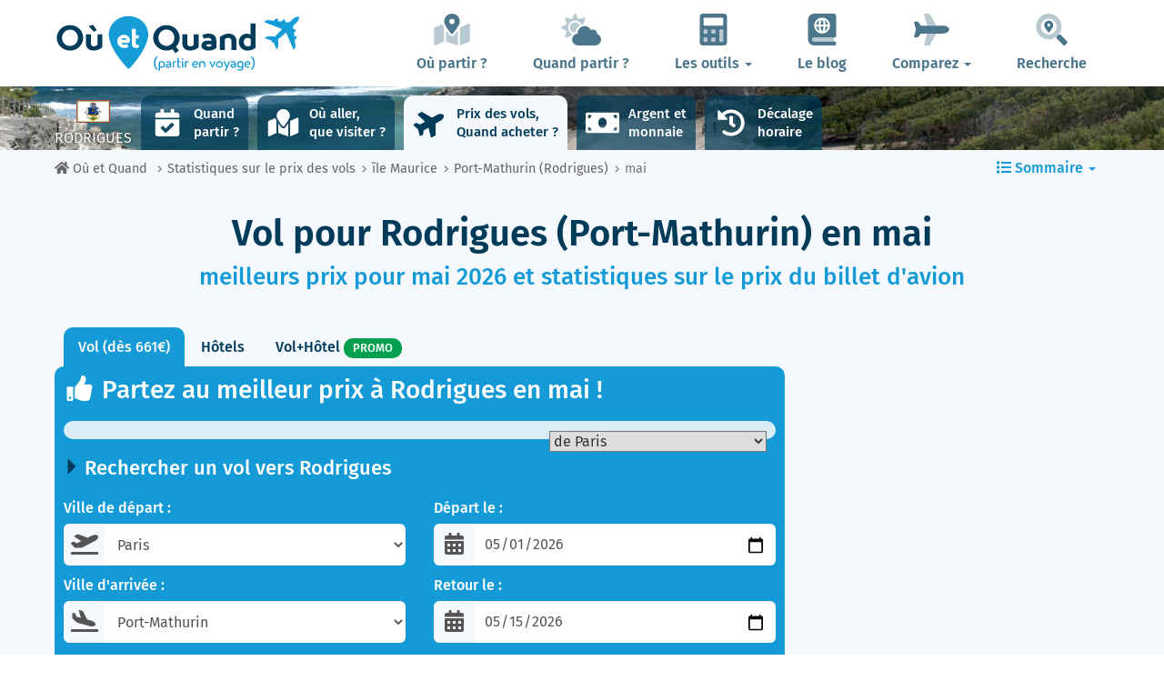

--- FILE ---
content_type: text/html; charset=UTF-8
request_url: https://www.ou-et-quand.net/vols/iles-rodrigues/port-mathurin/mois/mai/
body_size: 25126
content:
<!DOCTYPE html>
    <html lang="fr">
	<head>
	<title>Vol pour Rodrigues en Mai 2026 : Meilleurs prix et Statistiques | Où et Quand</title>
<meta charset="utf-8">
<meta http-equiv="X-UA-Compatible" content="IE=edge">
<meta name="viewport" content="width=device-width, initial-scale=1">
<meta name="description" content="Statistiques sur le prix des billets d'avion pour Rodrigues en Mai afin de connaître le bon prix et quand réserver son vol pas cher pour mai 2026.">
<meta name="author" content="Des Clics Nomades">
<meta property="og:title" content="Vol pour Rodrigues en Mai 2026 : Meilleurs prix et Statistiques" />
<meta property="og:description" content="Statistiques sur le prix des billets d'avion pour Rodrigues en Mai afin de connaître le bon prix et quand réserver son vol pas cher pour mai 2026.">
<meta property="og:image" content="https://www.ou-et-quand.net/partir/images/illustration/port-mathurin_842.jpg">
<meta property="og:site_name" content="Où et Quand">
<meta property="og:locale" content="fr_FR">
<link rel="canonical" href="https://www.ou-et-quand.net/vols/iles-rodrigues/port-mathurin/mois/mai/" />
<meta property="og:url" content="https://www.ou-et-quand.net/vols/iles-rodrigues/port-mathurin/mois/mai/">
<meta property="fb:admins" content="662849463" /><script type="text/javascript" src="https://choices.consentframework.com/js/pa/22321/c/fh7P0/stub" charset="utf-8"></script>
<script>
	window.Sddan = {
		"info": {
			"si": "1",
			"tr_arr_country" : "iles-rodrigues",
			"tr_arr_city" : "port-mathurin",
		}
	}
</script>
<script type="text/javascript" src="https://choices.consentframework.com/js/pa/22321/c/fh7P0/cmp" charset="utf-8" async></script>
<link href="https://www.ou-et-quand.net/partir/bootstrap/css/bootstrap.min.css" rel="stylesheet">
<script defer src="/partir/fontawesome/js/all.min.js?v=2.0.0.1622"></script>



<style type="text/css">@font-face {font-family:Fira Sans;font-style:normal;font-weight:400;src:url(/cf-fonts/s/fira-sans/5.0.18/vietnamese/400/normal.woff2);unicode-range:U+0102-0103,U+0110-0111,U+0128-0129,U+0168-0169,U+01A0-01A1,U+01AF-01B0,U+0300-0301,U+0303-0304,U+0308-0309,U+0323,U+0329,U+1EA0-1EF9,U+20AB;font-display:swap;}@font-face {font-family:Fira Sans;font-style:normal;font-weight:400;src:url(/cf-fonts/s/fira-sans/5.0.18/latin-ext/400/normal.woff2);unicode-range:U+0100-02AF,U+0304,U+0308,U+0329,U+1E00-1E9F,U+1EF2-1EFF,U+2020,U+20A0-20AB,U+20AD-20CF,U+2113,U+2C60-2C7F,U+A720-A7FF;font-display:swap;}@font-face {font-family:Fira Sans;font-style:normal;font-weight:400;src:url(/cf-fonts/s/fira-sans/5.0.18/cyrillic/400/normal.woff2);unicode-range:U+0301,U+0400-045F,U+0490-0491,U+04B0-04B1,U+2116;font-display:swap;}@font-face {font-family:Fira Sans;font-style:normal;font-weight:400;src:url(/cf-fonts/s/fira-sans/5.0.18/cyrillic-ext/400/normal.woff2);unicode-range:U+0460-052F,U+1C80-1C88,U+20B4,U+2DE0-2DFF,U+A640-A69F,U+FE2E-FE2F;font-display:swap;}@font-face {font-family:Fira Sans;font-style:normal;font-weight:400;src:url(/cf-fonts/s/fira-sans/5.0.18/greek-ext/400/normal.woff2);unicode-range:U+1F00-1FFF;font-display:swap;}@font-face {font-family:Fira Sans;font-style:normal;font-weight:400;src:url(/cf-fonts/s/fira-sans/5.0.18/latin/400/normal.woff2);unicode-range:U+0000-00FF,U+0131,U+0152-0153,U+02BB-02BC,U+02C6,U+02DA,U+02DC,U+0304,U+0308,U+0329,U+2000-206F,U+2074,U+20AC,U+2122,U+2191,U+2193,U+2212,U+2215,U+FEFF,U+FFFD;font-display:swap;}@font-face {font-family:Fira Sans;font-style:normal;font-weight:400;src:url(/cf-fonts/s/fira-sans/5.0.18/greek/400/normal.woff2);unicode-range:U+0370-03FF;font-display:swap;}@font-face {font-family:Fira Sans;font-style:normal;font-weight:500;src:url(/cf-fonts/s/fira-sans/5.0.18/cyrillic-ext/500/normal.woff2);unicode-range:U+0460-052F,U+1C80-1C88,U+20B4,U+2DE0-2DFF,U+A640-A69F,U+FE2E-FE2F;font-display:swap;}@font-face {font-family:Fira Sans;font-style:normal;font-weight:500;src:url(/cf-fonts/s/fira-sans/5.0.18/cyrillic/500/normal.woff2);unicode-range:U+0301,U+0400-045F,U+0490-0491,U+04B0-04B1,U+2116;font-display:swap;}@font-face {font-family:Fira Sans;font-style:normal;font-weight:500;src:url(/cf-fonts/s/fira-sans/5.0.18/greek-ext/500/normal.woff2);unicode-range:U+1F00-1FFF;font-display:swap;}@font-face {font-family:Fira Sans;font-style:normal;font-weight:500;src:url(/cf-fonts/s/fira-sans/5.0.18/latin/500/normal.woff2);unicode-range:U+0000-00FF,U+0131,U+0152-0153,U+02BB-02BC,U+02C6,U+02DA,U+02DC,U+0304,U+0308,U+0329,U+2000-206F,U+2074,U+20AC,U+2122,U+2191,U+2193,U+2212,U+2215,U+FEFF,U+FFFD;font-display:swap;}@font-face {font-family:Fira Sans;font-style:normal;font-weight:500;src:url(/cf-fonts/s/fira-sans/5.0.18/latin-ext/500/normal.woff2);unicode-range:U+0100-02AF,U+0304,U+0308,U+0329,U+1E00-1E9F,U+1EF2-1EFF,U+2020,U+20A0-20AB,U+20AD-20CF,U+2113,U+2C60-2C7F,U+A720-A7FF;font-display:swap;}@font-face {font-family:Fira Sans;font-style:normal;font-weight:500;src:url(/cf-fonts/s/fira-sans/5.0.18/vietnamese/500/normal.woff2);unicode-range:U+0102-0103,U+0110-0111,U+0128-0129,U+0168-0169,U+01A0-01A1,U+01AF-01B0,U+0300-0301,U+0303-0304,U+0308-0309,U+0323,U+0329,U+1EA0-1EF9,U+20AB;font-display:swap;}@font-face {font-family:Fira Sans;font-style:normal;font-weight:500;src:url(/cf-fonts/s/fira-sans/5.0.18/greek/500/normal.woff2);unicode-range:U+0370-03FF;font-display:swap;}@font-face {font-family:Fira Sans;font-style:normal;font-weight:600;src:url(/cf-fonts/s/fira-sans/5.0.18/greek/600/normal.woff2);unicode-range:U+0370-03FF;font-display:swap;}@font-face {font-family:Fira Sans;font-style:normal;font-weight:600;src:url(/cf-fonts/s/fira-sans/5.0.18/cyrillic/600/normal.woff2);unicode-range:U+0301,U+0400-045F,U+0490-0491,U+04B0-04B1,U+2116;font-display:swap;}@font-face {font-family:Fira Sans;font-style:normal;font-weight:600;src:url(/cf-fonts/s/fira-sans/5.0.18/greek-ext/600/normal.woff2);unicode-range:U+1F00-1FFF;font-display:swap;}@font-face {font-family:Fira Sans;font-style:normal;font-weight:600;src:url(/cf-fonts/s/fira-sans/5.0.18/latin-ext/600/normal.woff2);unicode-range:U+0100-02AF,U+0304,U+0308,U+0329,U+1E00-1E9F,U+1EF2-1EFF,U+2020,U+20A0-20AB,U+20AD-20CF,U+2113,U+2C60-2C7F,U+A720-A7FF;font-display:swap;}@font-face {font-family:Fira Sans;font-style:normal;font-weight:600;src:url(/cf-fonts/s/fira-sans/5.0.18/cyrillic-ext/600/normal.woff2);unicode-range:U+0460-052F,U+1C80-1C88,U+20B4,U+2DE0-2DFF,U+A640-A69F,U+FE2E-FE2F;font-display:swap;}@font-face {font-family:Fira Sans;font-style:normal;font-weight:600;src:url(/cf-fonts/s/fira-sans/5.0.18/latin/600/normal.woff2);unicode-range:U+0000-00FF,U+0131,U+0152-0153,U+02BB-02BC,U+02C6,U+02DA,U+02DC,U+0304,U+0308,U+0329,U+2000-206F,U+2074,U+20AC,U+2122,U+2191,U+2193,U+2212,U+2215,U+FEFF,U+FFFD;font-display:swap;}@font-face {font-family:Fira Sans;font-style:normal;font-weight:600;src:url(/cf-fonts/s/fira-sans/5.0.18/vietnamese/600/normal.woff2);unicode-range:U+0102-0103,U+0110-0111,U+0128-0129,U+0168-0169,U+01A0-01A1,U+01AF-01B0,U+0300-0301,U+0303-0304,U+0308-0309,U+0323,U+0329,U+1EA0-1EF9,U+20AB;font-display:swap;}@font-face {font-family:Fira Sans;font-style:normal;font-weight:700;src:url(/cf-fonts/s/fira-sans/5.0.18/vietnamese/700/normal.woff2);unicode-range:U+0102-0103,U+0110-0111,U+0128-0129,U+0168-0169,U+01A0-01A1,U+01AF-01B0,U+0300-0301,U+0303-0304,U+0308-0309,U+0323,U+0329,U+1EA0-1EF9,U+20AB;font-display:swap;}@font-face {font-family:Fira Sans;font-style:normal;font-weight:700;src:url(/cf-fonts/s/fira-sans/5.0.18/latin-ext/700/normal.woff2);unicode-range:U+0100-02AF,U+0304,U+0308,U+0329,U+1E00-1E9F,U+1EF2-1EFF,U+2020,U+20A0-20AB,U+20AD-20CF,U+2113,U+2C60-2C7F,U+A720-A7FF;font-display:swap;}@font-face {font-family:Fira Sans;font-style:normal;font-weight:700;src:url(/cf-fonts/s/fira-sans/5.0.18/latin/700/normal.woff2);unicode-range:U+0000-00FF,U+0131,U+0152-0153,U+02BB-02BC,U+02C6,U+02DA,U+02DC,U+0304,U+0308,U+0329,U+2000-206F,U+2074,U+20AC,U+2122,U+2191,U+2193,U+2212,U+2215,U+FEFF,U+FFFD;font-display:swap;}@font-face {font-family:Fira Sans;font-style:normal;font-weight:700;src:url(/cf-fonts/s/fira-sans/5.0.18/cyrillic/700/normal.woff2);unicode-range:U+0301,U+0400-045F,U+0490-0491,U+04B0-04B1,U+2116;font-display:swap;}@font-face {font-family:Fira Sans;font-style:normal;font-weight:700;src:url(/cf-fonts/s/fira-sans/5.0.18/greek/700/normal.woff2);unicode-range:U+0370-03FF;font-display:swap;}@font-face {font-family:Fira Sans;font-style:normal;font-weight:700;src:url(/cf-fonts/s/fira-sans/5.0.18/cyrillic-ext/700/normal.woff2);unicode-range:U+0460-052F,U+1C80-1C88,U+20B4,U+2DE0-2DFF,U+A640-A69F,U+FE2E-FE2F;font-display:swap;}@font-face {font-family:Fira Sans;font-style:normal;font-weight:700;src:url(/cf-fonts/s/fira-sans/5.0.18/greek-ext/700/normal.woff2);unicode-range:U+1F00-1FFF;font-display:swap;}@font-face {font-family:Fira Sans;font-style:normal;font-weight:800;src:url(/cf-fonts/s/fira-sans/5.0.18/vietnamese/800/normal.woff2);unicode-range:U+0102-0103,U+0110-0111,U+0128-0129,U+0168-0169,U+01A0-01A1,U+01AF-01B0,U+0300-0301,U+0303-0304,U+0308-0309,U+0323,U+0329,U+1EA0-1EF9,U+20AB;font-display:swap;}@font-face {font-family:Fira Sans;font-style:normal;font-weight:800;src:url(/cf-fonts/s/fira-sans/5.0.18/latin/800/normal.woff2);unicode-range:U+0000-00FF,U+0131,U+0152-0153,U+02BB-02BC,U+02C6,U+02DA,U+02DC,U+0304,U+0308,U+0329,U+2000-206F,U+2074,U+20AC,U+2122,U+2191,U+2193,U+2212,U+2215,U+FEFF,U+FFFD;font-display:swap;}@font-face {font-family:Fira Sans;font-style:normal;font-weight:800;src:url(/cf-fonts/s/fira-sans/5.0.18/latin-ext/800/normal.woff2);unicode-range:U+0100-02AF,U+0304,U+0308,U+0329,U+1E00-1E9F,U+1EF2-1EFF,U+2020,U+20A0-20AB,U+20AD-20CF,U+2113,U+2C60-2C7F,U+A720-A7FF;font-display:swap;}@font-face {font-family:Fira Sans;font-style:normal;font-weight:800;src:url(/cf-fonts/s/fira-sans/5.0.18/greek/800/normal.woff2);unicode-range:U+0370-03FF;font-display:swap;}@font-face {font-family:Fira Sans;font-style:normal;font-weight:800;src:url(/cf-fonts/s/fira-sans/5.0.18/cyrillic/800/normal.woff2);unicode-range:U+0301,U+0400-045F,U+0490-0491,U+04B0-04B1,U+2116;font-display:swap;}@font-face {font-family:Fira Sans;font-style:normal;font-weight:800;src:url(/cf-fonts/s/fira-sans/5.0.18/cyrillic-ext/800/normal.woff2);unicode-range:U+0460-052F,U+1C80-1C88,U+20B4,U+2DE0-2DFF,U+A640-A69F,U+FE2E-FE2F;font-display:swap;}@font-face {font-family:Fira Sans;font-style:normal;font-weight:800;src:url(/cf-fonts/s/fira-sans/5.0.18/greek-ext/800/normal.woff2);unicode-range:U+1F00-1FFF;font-display:swap;}</style>


<link href="https://www.ou-et-quand.net/partir/css/styles.min.css?v=2.0.0.1622" rel="stylesheet" />

<meta name="robots" content="noindex,follow">
   

<link rel="shortcut icon" type="image/x-icon" href="https://www.ou-et-quand.net/partir/images/favicon.png" />
<link rel="apple-touch-icon" sizes="114x114" href="https://www.ou-et-quand.net/partir/images/favicon-114.png" />
<link rel="apple-touch-icon" sizes="72x72" href="https://www.ou-et-quand.net/partir/images/favicon-72.png" />
<link rel="apple-touch-icon" href="https://www.ou-et-quand.net/partir/images/favicon-57.png" />



	<!-- OPTIDIGITAL -->
	

  <script async="" type="text/javascript" src="https://securepubads.g.doubleclick.net/tag/js/gpt.js"></script>
  <script>
        var optidigitalQueue = optidigitalQueue || {};
        optidigitalQueue.cmd = optidigitalQueue.cmd || [];
  </script>
	<script type='text/javascript'
        id='optidigital-ad-init'
        async
        data-config='{"adUnit": "/264817739/ou-et-quand.net/flights"}'
        src='//scripts.opti-digital.com/tags/?site=ou-et-quand'>
   </script>
 	
  	 
  <!-- Stay22 -->
  <script>
  (function (s, t, a, y, twenty, two) {
    s.Stay22 = s.Stay22 || {};
    s.Stay22.params = { lmaID: '68e3cae024ecc1f8e80ca93e' };
    twenty = t.createElement(a);
    two = t.getElementsByTagName(a)[0];
    twenty.async = 1;
    twenty.src = y;
    two.parentNode.insertBefore(twenty, two);
  })(window, document, 'script', 'https://scripts.stay22.com/letmeallez.js');
  </script>

	<!-- Google Analytics -->
	<script async src="https://www.googletagmanager.com/gtag/js?id=UA-53541197-1"></script>
	<script>
	  window.dataLayer = window.dataLayer || [];
	  function gtag(){dataLayer.push(arguments);}
	  gtag('js', new Date()); 
	  gtag('config', 'UA-53541197-1');
	</script>



	<script async src="https://fundingchoicesmessages.google.com/i/pub-5891689058172513?ers=1" nonce="0EBiH7t-0l6mbYJ31-_Fng"></script><script nonce="0EBiH7t-0l6mbYJ31-_Fng">(function() {function signalGooglefcPresent() {if (!window.frames['googlefcPresent']) {if (document.body) {const iframe = document.createElement('iframe'); iframe.style = 'width: 0; height: 0; border: none; z-index: -1000; left: -1000px; top: -1000px;'; iframe.style.display = 'none'; iframe.name = 'googlefcPresent'; document.body.appendChild(iframe);} else {setTimeout(signalGooglefcPresent, 0);}}}signalGooglefcPresent();})();</script>
	<script>(function(){'use strict';function aa(a){var b=0;return function(){return b<a.length?{done:!1,value:a[b++]}:{done:!0}}}var ba="function"==typeof Object.defineProperties?Object.defineProperty:function(a,b,c){if(a==Array.prototype||a==Object.prototype)return a;a[b]=c.value;return a};
function ca(a){a=["object"==typeof globalThis&&globalThis,a,"object"==typeof window&&window,"object"==typeof self&&self,"object"==typeof global&&global];for(var b=0;b<a.length;++b){var c=a[b];if(c&&c.Math==Math)return c}throw Error("Cannot find global object");}var da=ca(this);function k(a,b){if(b)a:{var c=da;a=a.split(".");for(var d=0;d<a.length-1;d++){var e=a[d];if(!(e in c))break a;c=c[e]}a=a[a.length-1];d=c[a];b=b(d);b!=d&&null!=b&&ba(c,a,{configurable:!0,writable:!0,value:b})}}
function ea(a){return a.raw=a}function m(a){var b="undefined"!=typeof Symbol&&Symbol.iterator&&a[Symbol.iterator];if(b)return b.call(a);if("number"==typeof a.length)return{next:aa(a)};throw Error(String(a)+" is not an iterable or ArrayLike");}function fa(a){for(var b,c=[];!(b=a.next()).done;)c.push(b.value);return c}var ha="function"==typeof Object.create?Object.create:function(a){function b(){}b.prototype=a;return new b},n;
if("function"==typeof Object.setPrototypeOf)n=Object.setPrototypeOf;else{var q;a:{var ia={a:!0},ja={};try{ja.__proto__=ia;q=ja.a;break a}catch(a){}q=!1}n=q?function(a,b){a.__proto__=b;if(a.__proto__!==b)throw new TypeError(a+" is not extensible");return a}:null}var ka=n;
function r(a,b){a.prototype=ha(b.prototype);a.prototype.constructor=a;if(ka)ka(a,b);else for(var c in b)if("prototype"!=c)if(Object.defineProperties){var d=Object.getOwnPropertyDescriptor(b,c);d&&Object.defineProperty(a,c,d)}else a[c]=b[c];a.A=b.prototype}function la(){for(var a=Number(this),b=[],c=a;c<arguments.length;c++)b[c-a]=arguments[c];return b}k("Number.MAX_SAFE_INTEGER",function(){return 9007199254740991});
k("Number.isFinite",function(a){return a?a:function(b){return"number"!==typeof b?!1:!isNaN(b)&&Infinity!==b&&-Infinity!==b}});k("Number.isInteger",function(a){return a?a:function(b){return Number.isFinite(b)?b===Math.floor(b):!1}});k("Number.isSafeInteger",function(a){return a?a:function(b){return Number.isInteger(b)&&Math.abs(b)<=Number.MAX_SAFE_INTEGER}});
k("Math.trunc",function(a){return a?a:function(b){b=Number(b);if(isNaN(b)||Infinity===b||-Infinity===b||0===b)return b;var c=Math.floor(Math.abs(b));return 0>b?-c:c}});k("Object.is",function(a){return a?a:function(b,c){return b===c?0!==b||1/b===1/c:b!==b&&c!==c}});k("Array.prototype.includes",function(a){return a?a:function(b,c){var d=this;d instanceof String&&(d=String(d));var e=d.length;c=c||0;for(0>c&&(c=Math.max(c+e,0));c<e;c++){var f=d[c];if(f===b||Object.is(f,b))return!0}return!1}});
k("String.prototype.includes",function(a){return a?a:function(b,c){if(null==this)throw new TypeError("The 'this' value for String.prototype.includes must not be null or undefined");if(b instanceof RegExp)throw new TypeError("First argument to String.prototype.includes must not be a regular expression");return-1!==this.indexOf(b,c||0)}});/*

 Copyright The Closure Library Authors.
 SPDX-License-Identifier: Apache-2.0
*/
var t=this||self;function v(a){return a};var w,x;a:{for(var ma=["CLOSURE_FLAGS"],y=t,z=0;z<ma.length;z++)if(y=y[ma[z]],null==y){x=null;break a}x=y}var na=x&&x[610401301];w=null!=na?na:!1;var A,oa=t.navigator;A=oa?oa.userAgentData||null:null;function B(a){return w?A?A.brands.some(function(b){return(b=b.brand)&&-1!=b.indexOf(a)}):!1:!1}function C(a){var b;a:{if(b=t.navigator)if(b=b.userAgent)break a;b=""}return-1!=b.indexOf(a)};function D(){return w?!!A&&0<A.brands.length:!1}function E(){return D()?B("Chromium"):(C("Chrome")||C("CriOS"))&&!(D()?0:C("Edge"))||C("Silk")};var pa=D()?!1:C("Trident")||C("MSIE");!C("Android")||E();E();C("Safari")&&(E()||(D()?0:C("Coast"))||(D()?0:C("Opera"))||(D()?0:C("Edge"))||(D()?B("Microsoft Edge"):C("Edg/"))||D()&&B("Opera"));var qa={},F=null;var ra="undefined"!==typeof Uint8Array,sa=!pa&&"function"===typeof btoa;function G(){return"function"===typeof BigInt};var H=0,I=0;function ta(a){var b=0>a;a=Math.abs(a);var c=a>>>0;a=Math.floor((a-c)/4294967296);b&&(c=m(ua(c,a)),b=c.next().value,a=c.next().value,c=b);H=c>>>0;I=a>>>0}function va(a,b){b>>>=0;a>>>=0;if(2097151>=b)var c=""+(4294967296*b+a);else G()?c=""+(BigInt(b)<<BigInt(32)|BigInt(a)):(c=(a>>>24|b<<8)&16777215,b=b>>16&65535,a=(a&16777215)+6777216*c+6710656*b,c+=8147497*b,b*=2,1E7<=a&&(c+=Math.floor(a/1E7),a%=1E7),1E7<=c&&(b+=Math.floor(c/1E7),c%=1E7),c=b+wa(c)+wa(a));return c}
function wa(a){a=String(a);return"0000000".slice(a.length)+a}function ua(a,b){b=~b;a?a=~a+1:b+=1;return[a,b]};var J;J="function"===typeof Symbol&&"symbol"===typeof Symbol()?Symbol():void 0;var xa=J?function(a,b){a[J]|=b}:function(a,b){void 0!==a.g?a.g|=b:Object.defineProperties(a,{g:{value:b,configurable:!0,writable:!0,enumerable:!1}})},K=J?function(a){return a[J]|0}:function(a){return a.g|0},L=J?function(a){return a[J]}:function(a){return a.g},M=J?function(a,b){a[J]=b;return a}:function(a,b){void 0!==a.g?a.g=b:Object.defineProperties(a,{g:{value:b,configurable:!0,writable:!0,enumerable:!1}});return a};function ya(a,b){M(b,(a|0)&-14591)}function za(a,b){M(b,(a|34)&-14557)}
function Aa(a){a=a>>14&1023;return 0===a?536870912:a};var N={},Ba={};function Ca(a){return!(!a||"object"!==typeof a||a.g!==Ba)}function Da(a){return null!==a&&"object"===typeof a&&!Array.isArray(a)&&a.constructor===Object}function P(a,b,c){if(!Array.isArray(a)||a.length)return!1;var d=K(a);if(d&1)return!0;if(!(b&&(Array.isArray(b)?b.includes(c):b.has(c))))return!1;M(a,d|1);return!0}Object.freeze(new function(){});Object.freeze(new function(){});var Ea=/^-?([1-9][0-9]*|0)(\.[0-9]+)?$/;var Q;function Fa(a,b){Q=b;a=new a(b);Q=void 0;return a}
function R(a,b,c){null==a&&(a=Q);Q=void 0;if(null==a){var d=96;c?(a=[c],d|=512):a=[];b&&(d=d&-16760833|(b&1023)<<14)}else{if(!Array.isArray(a))throw Error();d=K(a);if(d&64)return a;d|=64;if(c&&(d|=512,c!==a[0]))throw Error();a:{c=a;var e=c.length;if(e){var f=e-1;if(Da(c[f])){d|=256;b=f-(+!!(d&512)-1);if(1024<=b)throw Error();d=d&-16760833|(b&1023)<<14;break a}}if(b){b=Math.max(b,e-(+!!(d&512)-1));if(1024<b)throw Error();d=d&-16760833|(b&1023)<<14}}}M(a,d);return a};function Ga(a){switch(typeof a){case "number":return isFinite(a)?a:String(a);case "boolean":return a?1:0;case "object":if(a)if(Array.isArray(a)){if(P(a,void 0,0))return}else if(ra&&null!=a&&a instanceof Uint8Array){if(sa){for(var b="",c=0,d=a.length-10240;c<d;)b+=String.fromCharCode.apply(null,a.subarray(c,c+=10240));b+=String.fromCharCode.apply(null,c?a.subarray(c):a);a=btoa(b)}else{void 0===b&&(b=0);if(!F){F={};c="ABCDEFGHIJKLMNOPQRSTUVWXYZabcdefghijklmnopqrstuvwxyz0123456789".split("");d=["+/=",
"+/","-_=","-_.","-_"];for(var e=0;5>e;e++){var f=c.concat(d[e].split(""));qa[e]=f;for(var g=0;g<f.length;g++){var h=f[g];void 0===F[h]&&(F[h]=g)}}}b=qa[b];c=Array(Math.floor(a.length/3));d=b[64]||"";for(e=f=0;f<a.length-2;f+=3){var l=a[f],p=a[f+1];h=a[f+2];g=b[l>>2];l=b[(l&3)<<4|p>>4];p=b[(p&15)<<2|h>>6];h=b[h&63];c[e++]=g+l+p+h}g=0;h=d;switch(a.length-f){case 2:g=a[f+1],h=b[(g&15)<<2]||d;case 1:a=a[f],c[e]=b[a>>2]+b[(a&3)<<4|g>>4]+h+d}a=c.join("")}return a}}return a};function Ha(a,b,c){a=Array.prototype.slice.call(a);var d=a.length,e=b&256?a[d-1]:void 0;d+=e?-1:0;for(b=b&512?1:0;b<d;b++)a[b]=c(a[b]);if(e){b=a[b]={};for(var f in e)Object.prototype.hasOwnProperty.call(e,f)&&(b[f]=c(e[f]))}return a}function Ia(a,b,c,d,e){if(null!=a){if(Array.isArray(a))a=P(a,void 0,0)?void 0:e&&K(a)&2?a:Ja(a,b,c,void 0!==d,e);else if(Da(a)){var f={},g;for(g in a)Object.prototype.hasOwnProperty.call(a,g)&&(f[g]=Ia(a[g],b,c,d,e));a=f}else a=b(a,d);return a}}
function Ja(a,b,c,d,e){var f=d||c?K(a):0;d=d?!!(f&32):void 0;a=Array.prototype.slice.call(a);for(var g=0;g<a.length;g++)a[g]=Ia(a[g],b,c,d,e);c&&c(f,a);return a}function Ka(a){return a.s===N?a.toJSON():Ga(a)};function La(a,b,c){c=void 0===c?za:c;if(null!=a){if(ra&&a instanceof Uint8Array)return b?a:new Uint8Array(a);if(Array.isArray(a)){var d=K(a);if(d&2)return a;b&&(b=0===d||!!(d&32)&&!(d&64||!(d&16)));return b?M(a,(d|34)&-12293):Ja(a,La,d&4?za:c,!0,!0)}a.s===N&&(c=a.h,d=L(c),a=d&2?a:Fa(a.constructor,Ma(c,d,!0)));return a}}function Ma(a,b,c){var d=c||b&2?za:ya,e=!!(b&32);a=Ha(a,b,function(f){return La(f,e,d)});xa(a,32|(c?2:0));return a};function Na(a,b){a=a.h;return Oa(a,L(a),b)}function Oa(a,b,c,d){if(-1===c)return null;if(c>=Aa(b)){if(b&256)return a[a.length-1][c]}else{var e=a.length;if(d&&b&256&&(d=a[e-1][c],null!=d))return d;b=c+(+!!(b&512)-1);if(b<e)return a[b]}}function Pa(a,b,c,d,e){var f=Aa(b);if(c>=f||e){var g=b;if(b&256)e=a[a.length-1];else{if(null==d)return;e=a[f+(+!!(b&512)-1)]={};g|=256}e[c]=d;c<f&&(a[c+(+!!(b&512)-1)]=void 0);g!==b&&M(a,g)}else a[c+(+!!(b&512)-1)]=d,b&256&&(a=a[a.length-1],c in a&&delete a[c])}
function Qa(a,b){var c=Ra;var d=void 0===d?!1:d;var e=a.h;var f=L(e),g=Oa(e,f,b,d);if(null!=g&&"object"===typeof g&&g.s===N)c=g;else if(Array.isArray(g)){var h=K(g),l=h;0===l&&(l|=f&32);l|=f&2;l!==h&&M(g,l);c=new c(g)}else c=void 0;c!==g&&null!=c&&Pa(e,f,b,c,d);e=c;if(null==e)return e;a=a.h;f=L(a);f&2||(g=e,c=g.h,h=L(c),g=h&2?Fa(g.constructor,Ma(c,h,!1)):g,g!==e&&(e=g,Pa(a,f,b,e,d)));return e}function Sa(a,b){a=Na(a,b);return null==a||"string"===typeof a?a:void 0}
function Ta(a,b){var c=void 0===c?0:c;a=Na(a,b);if(null!=a)if(b=typeof a,"number"===b?Number.isFinite(a):"string"!==b?0:Ea.test(a))if("number"===typeof a){if(a=Math.trunc(a),!Number.isSafeInteger(a)){ta(a);b=H;var d=I;if(a=d&2147483648)b=~b+1>>>0,d=~d>>>0,0==b&&(d=d+1>>>0);b=4294967296*d+(b>>>0);a=a?-b:b}}else if(b=Math.trunc(Number(a)),Number.isSafeInteger(b))a=String(b);else{if(b=a.indexOf("."),-1!==b&&(a=a.substring(0,b)),!("-"===a[0]?20>a.length||20===a.length&&-922337<Number(a.substring(0,7)):
19>a.length||19===a.length&&922337>Number(a.substring(0,6)))){if(16>a.length)ta(Number(a));else if(G())a=BigInt(a),H=Number(a&BigInt(4294967295))>>>0,I=Number(a>>BigInt(32)&BigInt(4294967295));else{b=+("-"===a[0]);I=H=0;d=a.length;for(var e=b,f=(d-b)%6+b;f<=d;e=f,f+=6)e=Number(a.slice(e,f)),I*=1E6,H=1E6*H+e,4294967296<=H&&(I+=Math.trunc(H/4294967296),I>>>=0,H>>>=0);b&&(b=m(ua(H,I)),a=b.next().value,b=b.next().value,H=a,I=b)}a=H;b=I;b&2147483648?G()?a=""+(BigInt(b|0)<<BigInt(32)|BigInt(a>>>0)):(b=
m(ua(a,b)),a=b.next().value,b=b.next().value,a="-"+va(a,b)):a=va(a,b)}}else a=void 0;return null!=a?a:c}function S(a,b){a=Sa(a,b);return null!=a?a:""};function T(a,b,c){this.h=R(a,b,c)}T.prototype.toJSON=function(){return Ua(this,Ja(this.h,Ka,void 0,void 0,!1),!0)};T.prototype.s=N;T.prototype.toString=function(){return Ua(this,this.h,!1).toString()};
function Ua(a,b,c){var d=a.constructor.v,e=L(c?a.h:b);a=b.length;if(!a)return b;var f;if(Da(c=b[a-1])){a:{var g=c;var h={},l=!1,p;for(p in g)if(Object.prototype.hasOwnProperty.call(g,p)){var u=g[p];if(Array.isArray(u)){var jb=u;if(P(u,d,+p)||Ca(u)&&0===u.size)u=null;u!=jb&&(l=!0)}null!=u?h[p]=u:l=!0}if(l){for(var O in h){g=h;break a}g=null}}g!=c&&(f=!0);a--}for(p=+!!(e&512)-1;0<a;a--){O=a-1;c=b[O];O-=p;if(!(null==c||P(c,d,O)||Ca(c)&&0===c.size))break;var kb=!0}if(!f&&!kb)return b;b=Array.prototype.slice.call(b,
0,a);g&&b.push(g);return b};function Va(a){return function(b){if(null==b||""==b)b=new a;else{b=JSON.parse(b);if(!Array.isArray(b))throw Error(void 0);xa(b,32);b=Fa(a,b)}return b}};function Wa(a){this.h=R(a)}r(Wa,T);var Xa=Va(Wa);var U;function V(a){this.g=a}V.prototype.toString=function(){return this.g+""};var Ya={};function Za(a){if(void 0===U){var b=null;var c=t.trustedTypes;if(c&&c.createPolicy){try{b=c.createPolicy("goog#html",{createHTML:v,createScript:v,createScriptURL:v})}catch(d){t.console&&t.console.error(d.message)}U=b}else U=b}a=(b=U)?b.createScriptURL(a):a;return new V(a,Ya)};function $a(){return Math.floor(2147483648*Math.random()).toString(36)+Math.abs(Math.floor(2147483648*Math.random())^Date.now()).toString(36)};function ab(a,b){b=String(b);"application/xhtml+xml"===a.contentType&&(b=b.toLowerCase());return a.createElement(b)}function bb(a){this.g=a||t.document||document};/*

 SPDX-License-Identifier: Apache-2.0
*/
function cb(a,b){a.src=b instanceof V&&b.constructor===V?b.g:"type_error:TrustedResourceUrl";var c,d;(c=(b=null==(d=(c=(a.ownerDocument&&a.ownerDocument.defaultView||window).document).querySelector)?void 0:d.call(c,"script[nonce]"))?b.nonce||b.getAttribute("nonce")||"":"")&&a.setAttribute("nonce",c)};function db(a){a=void 0===a?document:a;return a.createElement("script")};function eb(a,b,c,d,e,f){try{var g=a.g,h=db(g);h.async=!0;cb(h,b);g.head.appendChild(h);h.addEventListener("load",function(){e();d&&g.head.removeChild(h)});h.addEventListener("error",function(){0<c?eb(a,b,c-1,d,e,f):(d&&g.head.removeChild(h),f())})}catch(l){f()}};var fb=t.atob("aHR0cHM6Ly93d3cuZ3N0YXRpYy5jb20vaW1hZ2VzL2ljb25zL21hdGVyaWFsL3N5c3RlbS8xeC93YXJuaW5nX2FtYmVyXzI0ZHAucG5n"),gb=t.atob("WW91IGFyZSBzZWVpbmcgdGhpcyBtZXNzYWdlIGJlY2F1c2UgYWQgb3Igc2NyaXB0IGJsb2NraW5nIHNvZnR3YXJlIGlzIGludGVyZmVyaW5nIHdpdGggdGhpcyBwYWdlLg=="),hb=t.atob("RGlzYWJsZSBhbnkgYWQgb3Igc2NyaXB0IGJsb2NraW5nIHNvZnR3YXJlLCB0aGVuIHJlbG9hZCB0aGlzIHBhZ2Uu");function ib(a,b,c){this.i=a;this.u=b;this.o=c;this.g=null;this.j=[];this.m=!1;this.l=new bb(this.i)}
function lb(a){if(a.i.body&&!a.m){var b=function(){mb(a);t.setTimeout(function(){nb(a,3)},50)};eb(a.l,a.u,2,!0,function(){t[a.o]||b()},b);a.m=!0}}
function mb(a){for(var b=W(1,5),c=0;c<b;c++){var d=X(a);a.i.body.appendChild(d);a.j.push(d)}b=X(a);b.style.bottom="0";b.style.left="0";b.style.position="fixed";b.style.width=W(100,110).toString()+"%";b.style.zIndex=W(2147483544,2147483644).toString();b.style.backgroundColor=ob(249,259,242,252,219,229);b.style.boxShadow="0 0 12px #888";b.style.color=ob(0,10,0,10,0,10);b.style.display="flex";b.style.justifyContent="center";b.style.fontFamily="Roboto, Arial";c=X(a);c.style.width=W(80,85).toString()+
"%";c.style.maxWidth=W(750,775).toString()+"px";c.style.margin="24px";c.style.display="flex";c.style.alignItems="flex-start";c.style.justifyContent="center";d=ab(a.l.g,"IMG");d.className=$a();d.src=fb;d.alt="Warning icon";d.style.height="24px";d.style.width="24px";d.style.paddingRight="16px";var e=X(a),f=X(a);f.style.fontWeight="bold";f.textContent=gb;var g=X(a);g.textContent=hb;Y(a,e,f);Y(a,e,g);Y(a,c,d);Y(a,c,e);Y(a,b,c);a.g=b;a.i.body.appendChild(a.g);b=W(1,5);for(c=0;c<b;c++)d=X(a),a.i.body.appendChild(d),
a.j.push(d)}function Y(a,b,c){for(var d=W(1,5),e=0;e<d;e++){var f=X(a);b.appendChild(f)}b.appendChild(c);c=W(1,5);for(d=0;d<c;d++)e=X(a),b.appendChild(e)}function W(a,b){return Math.floor(a+Math.random()*(b-a))}function ob(a,b,c,d,e,f){return"rgb("+W(Math.max(a,0),Math.min(b,255)).toString()+","+W(Math.max(c,0),Math.min(d,255)).toString()+","+W(Math.max(e,0),Math.min(f,255)).toString()+")"}function X(a){a=ab(a.l.g,"DIV");a.className=$a();return a}
function nb(a,b){0>=b||null!=a.g&&0!==a.g.offsetHeight&&0!==a.g.offsetWidth||(pb(a),mb(a),t.setTimeout(function(){nb(a,b-1)},50))}function pb(a){for(var b=m(a.j),c=b.next();!c.done;c=b.next())(c=c.value)&&c.parentNode&&c.parentNode.removeChild(c);a.j=[];(b=a.g)&&b.parentNode&&b.parentNode.removeChild(b);a.g=null};function qb(a,b,c,d,e){function f(l){document.body?g(document.body):0<l?t.setTimeout(function(){f(l-1)},e):b()}function g(l){l.appendChild(h);t.setTimeout(function(){h?(0!==h.offsetHeight&&0!==h.offsetWidth?b():a(),h.parentNode&&h.parentNode.removeChild(h)):a()},d)}var h=rb(c);f(3)}function rb(a){var b=document.createElement("div");b.className=a;b.style.width="1px";b.style.height="1px";b.style.position="absolute";b.style.left="-10000px";b.style.top="-10000px";b.style.zIndex="-10000";return b};function Ra(a){this.h=R(a)}r(Ra,T);function sb(a){this.h=R(a)}r(sb,T);var tb=Va(sb);function ub(a){var b=la.apply(1,arguments);if(0===b.length)return Za(a[0]);for(var c=a[0],d=0;d<b.length;d++)c+=encodeURIComponent(b[d])+a[d+1];return Za(c)};function vb(a){if(!a)return null;a=Sa(a,4);var b;null===a||void 0===a?b=null:b=Za(a);return b};var wb=ea([""]),xb=ea([""]);function yb(a,b){this.m=a;this.o=new bb(a.document);this.g=b;this.j=S(this.g,1);this.u=vb(Qa(this.g,2))||ub(wb);this.i=!1;b=vb(Qa(this.g,13))||ub(xb);this.l=new ib(a.document,b,S(this.g,12))}yb.prototype.start=function(){zb(this)};
function zb(a){Ab(a);eb(a.o,a.u,3,!1,function(){a:{var b=a.j;var c=t.btoa(b);if(c=t[c]){try{var d=Xa(t.atob(c))}catch(e){b=!1;break a}b=b===Sa(d,1)}else b=!1}b?Z(a,S(a.g,14)):(Z(a,S(a.g,8)),lb(a.l))},function(){qb(function(){Z(a,S(a.g,7));lb(a.l)},function(){return Z(a,S(a.g,6))},S(a.g,9),Ta(a.g,10),Ta(a.g,11))})}function Z(a,b){a.i||(a.i=!0,a=new a.m.XMLHttpRequest,a.open("GET",b,!0),a.send())}function Ab(a){var b=t.btoa(a.j);a.m[b]&&Z(a,S(a.g,5))};(function(a,b){t[a]=function(){var c=la.apply(0,arguments);t[a]=function(){};b.call.apply(b,[null].concat(c instanceof Array?c:fa(m(c))))}})("__h82AlnkH6D91__",function(a){"function"===typeof window.atob&&(new yb(window,tb(window.atob(a)))).start()});}).call(this);

window.__h82AlnkH6D91__("[base64]/[base64]/[base64]/[base64]");</script>
	</head>

	<body>
		
	<header>
        <div id="menu" class="navbar navbar-default">
            <div class="container">
                <div class="navbar-header">
                    <button class="navbar-toggle" data-target=".navbar-header-collapse" data-toggle="collapse" type="button">
                        <span class="sr-only"></span>
                        <span class="icon-bar"></span>
                        <span class="icon-bar"></span>
                        <span class="icon-bar"></span>
                    </button>

                   
                    <a class="navbar-brand" href="https://www.ou-et-quand.net/" title="Où et Quand partir">
                        <img src="https://www.ou-et-quand.net/partir/images/logo-ouetquand-v3.svg" alt="Logo Où et Quand Partir" onerror="this.removeAttribute('onerror'); this.src='https://www.ou-et-quand.net/partir/images/logo-ouetquand-v3.png'" width="283" height="65">
                    </a> 
                   
                </div>
                <div class="collapse navbar-collapse navbar-header-collapse">
                    <ul class="nav navbar-nav navbar-right">
                    	<li><a href="https://www.ou-et-quand.net/partir/ou/" title="Où partir ? : Les meilleures destinations mois par mois"><i class="fad fa-map-marked-alt fa-2x fa-fw fa-3x fa-fw"></i>Où partir ?</a></li><li><a href="https://www.ou-et-quand.net/partir/quand/" title="Quand partir ? : Nos fiches climat pour toutes les destinations"><i class="fad fa-cloud-sun fa-2x fa-fw fa-3x fa-fw"></i>Quand partir ?</a></li><li class="dropdown"><a href="#" class="dropdown-toggle" role="button" data-toggle="dropdown" aria-haspopup="true" aria-expanded="false"><i class="fad fa-calculator fa-3x fa-fw"></i>Les outils <span class="caret"></span></a>
								<ul class="dropdown-menu dropdown-menu-right"><li><a href="https://www.ou-et-quand.net/budget/" title="Budget voyage pour tous les pays"><i class="fad fa-calculator-alt fa-2x fa-fw fa-pull-left" aria-hidden="true"></i>Budget voyage et coût de la vie<br /><small>Calculez votre budget avec notre outil gratuit</small></a></li><li><a href="https://www.ou-et-quand.net/vols/" title="Statistiques sur les prix des vols"><i class="fad fa-plane-alt fa-2x fa-fw fa-pull-left" aria-hidden="true" data-fa-transform="rotate--30"></i>Statistiques sur les prix des vols<br /><small>Partez et achetez votre billet d'avion au meilleur prix</small></a></li><li><a href="https://www.ou-et-quand.net/heure/" title="Décalage horaire et Heure partout dans le monde"><i class="fad fa-clock fa-2x fa-fw fa-pull-left" aria-hidden="true"></i>Décalage horaire et Heure<br /><small>Anticipez le jetlag avec nos informations</small></a></li><li><a href="https://www.ou-et-quand.net/tourdumonde/itineraire/" title="Outil Voyage et Tour du monde"><i class="fad fa-route fa-2x fa-fw fa-pull-left" aria-hidden="true"></i>Outil Voyage et Tour du monde<br /><small>Préparez votre itinéraire en quelques clics</small></a></li></ul></li><li><a href="https://www.ou-et-quand.net/blog/" title="Le blog : Le blog voyages de ou-et-quand.net"><i class="fad fa-atlas fa-2x fa-fw fa-3x fa-fw"></i>Le blog</a></li><li class="dropdown"><a href="#" class="dropdown-toggle" role="button" data-toggle="dropdown" aria-haspopup="true" aria-expanded="false"><i class="fad fa-plane fa-2x fa-fw fa-3x fa-fw"></i>Comparez <span class="caret"></span></a>
								<ul class="dropdown-menu dropdown-menu-right"><li><a href="https://www.ou-et-quand.net/comparateur/" title="Explorez et comparez"><i class="fas fa-globe fa-2x fa-fw fa-pull-left" aria-hidden="true"></i>Explorez et comparez<br /><small>Trouvez les vols les moins chers</small></a></li><li><a href="https://www.ou-et-quand.net/comparateur/flights_skyscanner/" title="Comparez le prix des Vols"><i class="fas fa-plane-departure fa-2x fa-fw fa-pull-left" aria-hidden="true"></i>Vols<br /><small>Réservez votre vol au meilleur prix</small></a></li><li><a href="https://www.ou-et-quand.net/comparateur/hotels/" title="Comparez le prix des Hôtels"><i class="fas fa-hotel fa-2x fa-fw fa-pull-left" aria-hidden="true"></i>Hôtel<br /><small>Réservez et comparez le prix des chambres d'hôtel</small></a></li><li><a href="https://www.ou-et-quand.net/comparateur/cars/" title="omparez le prix des Locations de voiture"><i class="fas fa-car fa-2x fa-fw fa-pull-left" aria-hidden="true"></i>Location de voiture<br /><small>Réservez votre voiture de location</small></a></li><li><a href="https://www.ou-et-quand.net/comparateur/packages/" title="Comparez le prix des Séjours Vol+Hôtel"><i class="fas fa-suitcase fa-2x fa-fw fa-pull-left" aria-hidden="true"></i>Séjour Vol+Hôtel<br /><small>Trouvez les meilleurs séjours</small></a></li></ul></li>                        <li><a href="#" data-toggle="modal" data-target="#searchBox" class=""><i class="fad fa-search-location fa-fw fa-3x"></i>Recherche</a></li>
                                           </ul>
                </div>
            </div>
        </div>
        				<!-- MODAL DE RECHERCHE -->
                        <div class="modal fade" id="searchBox" tabindex="-1" role="dialog">
                            <div class="modal-dialog" role="document">
                                <div class="modal-content">
                                    <div class="modal-header">
                                        <button type="button" class="close" data-dismiss="modal" aria-label="Close"><i class="fas fa-times"></i></button>
                                    </div>
                                    <div class="modal-body">
                                        <p class="title">Rechercher sur le site Où et Quand :</p>
                                        <form action="/partir/registerdata.php" method="post" class="navbar-form" id="recherche_site" role="search">
                                            <div class="input-group input-group-lg">
                                                <input type="text" class="form-control" name="q" placeholder="Ville, pays ou mot clé" id="recherche">
                                                <input type="hidden" name="recherche" value="1">
                                                    <input type="hidden" name="rubrique" id="q_rubrique" value="">
                                                    <input type="hidden" name="q_villepays" id="q_villepays" value="">
                                                <span class="input-group-btn">
                                                    <button class="btn btn-default" type="submit"><i class="fas fa-search"></i></button>
                                                </span>
                                            </div>
                                        </form>
                                    </div>
                                </div>
                            </div>
                        </div>
    </header>  


  	<main>
    <!-- BEGIN Page Content -->
    
<script>
window._CTZ = {
    "enabled": true,
     "verticals": {
         "hotel": {
             "active": true,
             "search": {
                 "city": "Port-Mathurin",
                 "country": "île Maurice",
                              	"countryCode": "MU"

              } 
          }
     }
};
</script>
<nav id="menu-pays" style="background-image: url('https://www.ou-et-quand.net/partir/images/cover/rodrigues_8501_cover.jpg'); background-size: cover; background-position: center center;">
        <div class="container">
            <ul class="nav nav-tabs">
                <li class="flag"><img src="https://www.ou-et-quand.net/partir/images/flags/iles-rodrigues.gif" alt="Drapeau de : Rodrigues" />Rodrigues</li><li><a href="https://www.ou-et-quand.net/partir/quand/afrique/iles-rodrigues/" title="Quand partir à Rodrigues ? Climat, météo, saisons touristiques, prix, événements..."><i class="fas fa-calendar-check fa-2x fa-fw" aria-hidden="true"></i>Quand <br/>partir ?</a></li><li><a href="https://www.ou-et-quand.net/ou-aller/iles-rodrigues/" title="Que visiter, voir et faire à Rodrigues : nos cartes touristiques"><i class="fas fa-map-marked fa-2x fa-fw" aria-hidden="true"></i>Où aller, <br />que visiter ?</a></li><li class="active"><a href="https://www.ou-et-quand.net/vols/iles-rodrigues/port-mathurin/" title="Statistiques sur le prix des vols pour aller à Rodrigues / Quand acheter son billet d'avion pour le payer moins cher ?"><i class="fas fa-plane fa-2x fa-fw" data-fa-transform="rotate--30" aria-hidden="true"></i>Prix des vols,  <br />Quand acheter ?</a></li><li><a href="https://www.ou-et-quand.net/monnaie/iles-rodrigues/" title="L'argent Rodrigues en voyage : Monnaie Devise Taux de change, Pièces et billets"><i class="fas fa-money-bill fa-2x fa-fw" aria-hidden="true"></i>Argent et <br />monnaie</a></li><li><a href="https://www.ou-et-quand.net/heure/iles-rodrigues/" title="Heure actuelle et décalage horaire à Rodrigues en 2026"><i class="fas fa-history fa-2x fa-fw" aria-hidden="true"></i>Décalage <br />horaire</a></li></ul>
        </div>
</nav><div id="breadcrumb">
        <div class="container">
            <div class="row">
            	<nav aria-label="breadcrumbs" class="breadcrumbs_container col-xs-9 col-sm-10">
                <ul class="breadcrumb" itemscope itemtype="https://schema.org/BreadcrumbList">
                    <li itemprop="itemListElement" itemscope itemtype="http://schema.org/ListItem">
      				<a href="https://www.ou-et-quand.net/" title="Où et Quand" itemprop="item"><i class="fas fa-home"></i><span class="hidden-xs"> <span itemprop="name">Où et Quand</span></span></a>
      				<meta itemprop="position" content="1" />
      				</li>
					<li itemprop="itemListElement" itemscope itemtype="http://schema.org/ListItem"><a href="https://www.ou-et-quand.net/vols/" itemprop="item" title="Statistiques sur le prix des vols : Quand acheter son billet d'avion"><span itemprop="name">Statistiques sur le prix des vols</span></a>
						<meta itemprop="position" content="2" /></li><li itemprop="itemListElement" itemscope itemtype="http://schema.org/ListItem"><a href="https://www.ou-et-quand.net/vols/ile-maurice/" itemprop="item" title="ile-maurice : Meilleur prix et Quand acheter son billet d'avion"><span itemprop="name">île Maurice</span></a>
						<meta itemprop="position" content="3" /></li><li itemprop="itemListElement" itemscope itemtype="http://schema.org/ListItem"><a href="https://www.ou-et-quand.net/vols/iles-rodrigues/port-mathurin/" itemprop="item" title="Meilleur prix et Quand acheter son billet d'avion pour Port-Mathurin ?"><span itemprop="name">Port-Mathurin (Rodrigues)</span></a>
						<meta itemprop="position" content="4" /></li><li class="active" itemprop="itemListElement" itemscope itemtype="http://schema.org/ListItem"><span itemprop="name">mai</span>
						<meta itemprop="position" content="5" /></li></ul>
			    <div class="breadcrumbs_erase"></div>
			    </nav>
				<div class="col-xs-3 col-sm-2">
					<nav id="sommaire" class="dropdown pull-right">
                    <a href="#" class="dropdown-toggle" data-toggle="dropdown" aria-haspopup="true" aria-expanded="false">
                    <i class="fas fa-list"></i><span class="hidden-sm hidden-xs"> Sommaire </span><span class="caret hidden-md"></span></a>
                    <ul class="dropdown-menu"><li><a href="#chercher_vol"><i class="fas fa-plane fa-fw"></i> Comparateur de vols</a></li><li><a href="#aeroport"><i class="fas fa-map-signs fa-fw"></i> Quel aéroport pour le meilleur prix ?</a></li><li><a href="#prix_vols"><i class="fas fa-tag fa-fw"></i> Quel est le BON prix ?</a></li><li><a href="#quand_acheter_billet"><i class="fas fa-calendar-check fa-fw"></i> Quand acheter son billet d'avion ?</a></li></ul>
                </nav></div></div>
        </div>
    </div> <article id="content">
        <div class="container">

        	
        	
        	<div id="page_header">
            <h1>Vol pour Rodrigues (Port-Mathurin) en mai <small>meilleurs prix pour mai 2026 et statistiques sur le prix du billet d'avion</small></h1>
        	</div>
            
            <div class="row">
            <div class="col-lg-8" id="contenu_page">
			
                 

    <aside class="comparateur">     


    


    <ul class="nav nav-tabs tab-comparateur" role="tablist">
		
		<li class="active"><a href="#comparateur_vols" role="tab" data-toggle="tab">Vol<span id="flight_from_price"> (dès 661€)</span></a></li>
		<li ><a href="#comparateur_hotels" role="tab" data-toggle="tab" onclick="$.getScript('https://widgets.skyscanner.net/widget-server/js/loader.js');">Hôtels</a></li>
		<li ><a href="#comparateur_sejours" role="tab" data-toggle="tab">Vol+Hôtel <span class="badge badge-green">PROMO</span></a></li>
		
	</ul>

	


    <div class="bg-primary titre_comparateur">
    <h2 id="chercher_vol" class="text-white nomargintop nomarginbottom"><i class="fas fa-thumbs-up fa-fw text-white"></i> Partez au meilleur prix à Rodrigues en mai !</h2>
	</div>
    
    	
    <div class="tab-content">

    	<div class=" tab-pane fade " id="comparateur_hotels" role="tabpanel" >

        <div class="bg-primary padding10">
        <h3 class="nomargintop text-white">Rechercher un hôtel :</h3>

        <div
          data-skyscanner-widget="HotelSearchWidget"
          data-locale="fr-FR"
  				data-market="FR"
  				data-currency="EUR"
          data-media-partner-id="3006500"
          data-utm-term="widget_hotel-fr-vols_ville_mois"
          data-button-colour="#003C5A"
          data-font-colour="#ffffff"
          data-responsive="true"
          data-widget-scale="1.5"
          data-hide-powered-by="true"
                    data-destination-coords="-19.683333,63.416667"
                    data-hotel-check-in-date="2026-05-01"
          data-hotel-check-out-date="2026-05-15"
                  ></div>
         </div>

          <div class="alert bg-info-light no-radius-top nomarginbottom" role="alert">
            <b><span class="glyphicon glyphicon-thumbs-up"></span></b> <b>Essayez-le !</b> <small>Ce moteur de recherche interroge plusieurs sites tels que Booking.com, Hotels.com et Expedia afin de vous garantir le meilleur prix !</small>
           </div>

    </div>


    <div class=" tab-pane fade in active" id="comparateur_vols" role="tabpanel" >
	


    <div id="result_js_load_alternative_flight_redirect_MoteurVolFull"></div>
		<form action="https://www.ou-et-quand.net/partir/registerdata.php" method="post" target="_blank" class="bg-primary" onsubmit="AlternativeFlightPartner('MoteurVolFull', 'vols_ville_mois', 'vols', 'fr');" id="MoteurVolFull">

		<!--
        <form action="https://www.ou-et-quand.net/partir/registerdata.php" method="post" target="_blank" class="bg-primary" onsubmit="if($('#MoteurVolFull #alternative_form').is(':checked')){window.location.href = 'https://www.ou-et-quand.net/partir/registerdata.php?alternative_flight_search=1&departAllerIata='+$('#MoteurVolFull #departAllerIata').val()+'&arriveeAllerIata='+$('#MoteurVolFull #arriveeAllerIata').val()+'&dateAller='+$('#MoteurVolFull #dateAller').val()+'&dateRetour='+$('#MoteurVolFull #dateRetour').val()+'&adults='+$('#MoteurVolFull #adults').val()+'&children='+$('#MoteurVolFull #children').val()+'&infants='+$('#MoteurVolFull #infants').val()+'&cabinclass='+$('#MoteurVolFull #cabinclass').val()+'&page=vols_ville_mois&zone=moteur&categorie=vols&lang=fr';}" id="MoteurVolFull">
		-->
   
    


    <div class="alert alert-info"><div class="form-inline pull-right">
 	 <div class="form-group">
    <!--<label for="city_from" style="color:#000!important;">depuis</label>-->
	<select name="city_from" id="city_from" onchange="ShowFlights(this.value, '77', '180', $('#arriveeAllerIata').val(), '5', 'vols_ville_mois', 'vols', 'listing', 'fr');"><option value="">choisissez une ville de départ</option><option value="PARI-sky">de Paris</option><option value="NANT-sky">de Nantes</option><option value="MARS-sky">de Marseille</option><option value="BORD-sky">de Bordeaux</option><option value="BRUS-sky">de Bruxelles</option><option value="GENE-sky">de Genève</option><option value="LYON-sky">de Lyon</option><option value="TOUS-sky">de Toulouse</option><option value="NICE-sky">de Nice</option><option value="LOND-sky">de Londres</option><option value="MADR-sky">de Madrid</option><option value="BARC-sky">de Barcelone</option><option value="ROME-sky">de Rome</option><option value="FRAN-sky">de Francfort</option><option value="BERL-sky">de Berlin</option><option value="MILA-sky">de Milan</option><option value="MUNI-sky">de Munich</option><option value="DUBL-sky">de Dublin</option><option value="ZURI-sky">de Zurich</option><option value="AMST-sky">de Amsterdam</option><option value="STOC-sky">de Stockholm</option><option value="MANC-sky">de Manchester</option><option value="EDIN-sky">de Edimbourg</option><option value="LISB-sky">de Lisbonne</option><option value="COPE-sky">de Copenhague</option><option value="OSLO-sky">de Oslo</option><option value="VIEN-sky">de Vienne</option><option value="DUSS-sky">de Düsseldorf</option><option value="ATHE-sky">de Athènes</option><option value="WARS-sky">de Varsovie</option><option value="PRAG-sky">de Prague</option><option value="HELS-sky">de Helsinki</option><option value="BUDA-sky">de Budapest</option><option value="BUCH-sky">de Bucarest</option><option value="LAXA-sky">de Los Angeles</option><option value="NYCA-sky">de New York</option><option value="YMQA-sky">de Montréal</option><option value="YTOA-sky">de Toronto</option><option value="RIOA-sky">de Rio de Janeiro</option><option value="BSBA-sky">de Brasília</option><option value="SYDA-sky">de Sydney</option><option value="MELA-sky">de Melbourne</option><option value="AKLN-sky">de Auckland</option><option value="YVRA-sky">de Vancouver</option><option value="YYCA-sky">de Calgary</option><option value="ATLA-sky">de Atlanta</option><option value="CHIA-sky">de Chicago</option><option value="MALA-sky">de Málaga</option><option value="ALIC-sky">de Alicante</option><option value="BASE-sky">de Bâle</option></select></div></div><div id="loading_flights" class="text-left"><img src="/partir/images/bg-loader.gif" data-src="/partir/images/spinner.gif" class="lazy" width="128" height="128" alt="chargement en cours" /><br/><span class="text-muted"><em>Chargement des vols en cours. Merci de patienter.</em></span></div><div id="flights_containeur" class="toload"></div></div>    
    <h3 class="nomargintop nomarginbottom" id="h3_formulaire_vol_widget"><span class="text-white">Rechercher un vol vers Rodrigues</span></h3>
    <div id="formulaire_vol_widget" class="margintop20">
  	<div class="row">
                            <div class="col-xs-6">
                                <label for="departAllerIata">Ville de départ :</label>
                                <div class="input-group input-group-lg">
                                    <div class="input-group-addon"><i class="fas fa-plane-departure fa-lg"></i></div>
                                    <select name="departAllerIata" class="form-control" id="departAllerIata" onchange="ShowFlights(this.value, '77', '180', $('#arriveeAllerIata').val(), $('#dateAller').val(), 'vols_ville_mois', 'vols', 'listing', 'fr');">
									<option value="PARI-sky">Paris</option><option value="NANT-sky">Nantes</option><option value="MARS-sky">Marseille</option><option value="BORD-sky">Bordeaux</option><option value="BRUS-sky">Bruxelles</option><option value="GENE-sky">Genève</option><option value="LYON-sky">Lyon</option><option value="TOUS-sky">Toulouse</option><option value="NICE-sky">Nice</option><option value="LOND-sky">Londres</option><option value="MADR-sky">Madrid</option><option value="BARC-sky">Barcelone</option><option value="ROME-sky">Rome</option><option value="FRAN-sky">Francfort</option><option value="BERL-sky">Berlin</option><option value="MILA-sky">Milan</option><option value="MUNI-sky">Munich</option><option value="DUBL-sky">Dublin</option><option value="ZURI-sky">Zurich</option><option value="AMST-sky">Amsterdam</option><option value="STOC-sky">Stockholm</option><option value="MANC-sky">Manchester</option><option value="EDIN-sky">Edimbourg</option><option value="LISB-sky">Lisbonne</option><option value="COPE-sky">Copenhague</option><option value="OSLO-sky">Oslo</option><option value="VIEN-sky">Vienne</option><option value="DUSS-sky">Düsseldorf</option><option value="ATHE-sky">Athènes</option><option value="WARS-sky">Varsovie</option><option value="PRAG-sky">Prague</option><option value="HELS-sky">Helsinki</option><option value="BUDA-sky">Budapest</option><option value="BUCH-sky">Bucarest</option><option value="LAXA-sky">Los Angeles</option><option value="NYCA-sky">New York</option><option value="YMQA-sky">Montréal</option><option value="YTOA-sky">Toronto</option><option value="RIOA-sky">Rio de Janeiro</option><option value="BSBA-sky">Brasília</option><option value="SYDA-sky">Sydney</option><option value="MELA-sky">Melbourne</option><option value="AKLN-sky">Auckland</option><option value="YVRA-sky">Vancouver</option><option value="YYCA-sky">Calgary</option><option value="ATLA-sky">Atlanta</option><option value="CHIA-sky">Chicago</option><option value="MALA-sky">Málaga</option><option value="ALIC-sky">Alicante</option><option value="BASE-sky">Bâle</option>   									</select>
                                     </div>
                                <label for="arriveeAllerIata">Ville d'arrivée :</label>
                                <div class="input-group input-group-lg">
                                    <div class="input-group-addon"><i class="fas fa-plane-arrival fa-lg"></i></div>
                                    <select name="arriveeAllerIata" class="form-control" id="arriveeAllerIata" onchange="ShowFlights($('#departAllerIata').val(), '77', '180', this.value, $('#dateAller').val(), 'vols_ville_mois', 'vols', 'listing', 'fr');">

                                    	
									<option disabled>Aéroport(s) principal(aux)</option><option value="RRGA-sky" selected="selected">Port-Mathurin</option><option disabled>île Maurice</option><option value="MRUA-sky">Port-Louis</option>                                    </select>
                                    </div>
                                            </div>
                                            <div class="col-xs-6">
                                            	
                                                <label for="dateAller">Départ le :</label>
                                                <div class="input-group input-group-lg">
                                                    <div class="input-group-addon"><i class="fas fa-calendar-alt  fa-lg"></i></div>
                                                    <input name="dateAller" class="form-control" id="dateAller" data-mindate="today" value="2026-05-01" type="date"  onchange="ShowFlights($('#departAllerIata').val(), '77', '180', $('#arriveeAllerIata').val(), this.value, 'vols_ville_mois', 'vols', 'listing', 'fr');">
                                                </div>
                                                <label for="dateRetour">Retour le :</label>
                                                <div class="input-group input-group-lg">
                                                    <div class="input-group-addon"><i class="fas fa-calendar-alt  fa-lg"></i></div>
                                                    <input name="dateRetour" class="form-control" id="dateRetour" data-mindate="today" value="2026-05-15" type="date">
                                                </div>
                                            </div>
                                        </div>

                                <div class="row hidden-xs">
                                        <div class="col-xs-6 col-md-3">
                                			<label for="adults">Adultes (+16 ans) :</label>
                               				 <div class="input-group input-group-lg">
                                   			 <div class="input-group-addon"><i class="fas fa-male fa-lg"></i></div>
                                    		<select name="adults" class="form-control" id="adults">
											<option value="1">1</option><option value="2" selected="selected">2</option><option value="3">3</option><option value="4">4</option><option value="5">5</option><option value="6">6</option><option value="7">7</option><option value="8">8</option><option value="9">9</option><option value="10">10</option>   											</select>
                                     		</div>
                                     	</div>
                                     	<div class="col-xs-6 col-md-3">
                                			<label for="children">Enfants (-16 ans) :</label>
                               				 <div class="input-group input-group-lg">
                                   			 <div class="input-group-addon"><i class="fas fa-child fa-lg"></i></div>
                                    		<select name="children" class="form-control" id="children">
											<option value="0">0</option><option value="1">1</option><option value="2">2</option><option value="3">3</option><option value="4">4</option><option value="5">5</option><option value="6">6</option><option value="7">7</option><option value="8">8</option><option value="9">9</option><option value="10">10</option>   											</select>
                                     		</div>
                                     	</div>
                                     	<div class="col-xs-6 col-md-3">
                                			<label for="infants">Bébés (-2 ans) :</label>
                               				 <div class="input-group input-group-lg">
                                   			 <div class="input-group-addon"><i class="fas fa-baby fa-lg"></i></div>
                                    		<select name="infants" class="form-control" id="infants">
											<option value="0">0</option><option value="1">1</option><option value="2">2</option><option value="3">3</option><option value="4">4</option><option value="5">5</option><option value="6">6</option><option value="7">7</option><option value="8">8</option><option value="9">9</option><option value="10">10</option>   											</select>
                                     		</div>
                                     	</div>
                                     	<div class="col-xs-6 col-md-3">
                                			<label for="cabinclass">Classe :</label>
                               				 <div class="input-group input-group-lg">
                                   			 <div class="input-group-addon"><i class="fas fa-star fa-lg"></i></div>
                                    		<select name="cabinclass" class="form-control" id="cabinclass">
												<option value="Economy">Économique</option>
												<option value="PremiumEconomy">Éco. Supérieure</option>
												<option value="Business">Affaires</option>
												<option value="First">Première</option>
   											</select>
                                     		</div>
                                     	</div>

                                     	

                                 </div>

																

  <input type="hidden" name="skyscanner" value="1">
  <input type="hidden" name="zone" value="moteur">
  <input type="hidden" name="lang" value="fr">
  <input type="hidden" name="page" value="vols_ville_mois">
  <input type="hidden" name="categorie" value="vols">
  <button type="submit" class="btn btn-primary submit">Rechercher un vol <i class="fas fa-arrow-right"></i></button>
  	</div>
  </form>
   <div class="alert bg-info-light no-radius-top nomarginbottom" role="alert"><a href="https://skyscanner.pxf.io/c/3006500/1098321/13416?subId1=logo&u=https%3A%2F%2Fwww.skyscanner.fr%2F&partnerpropertyid=2862826" target="_blank" rel="nofollow"><img style="margin-left: 10px;" src="https://www.ou-et-quand.net/partir/images/skyscanner_logo.png" class="pull-right" alt="skyscanner" width="120" height="24"/></a><b><span class="glyphicon glyphicon-thumbs-up"></span> Essayez-le !</b> <small>Le moteur de recherche Skyscanner interroge plusieurs compagnies aériennes et sites marchands afin de vous garantir le meilleur prix !</small></div>
	</div>

		<div  class="tab-pane fade " id="comparateur_sejours" role="tabpanel" >
		<form class="form bg-primary calcul" action="/partir/registerdata.php" method="post" target="_blank">
		
		
		<h3 class="nomargintop">Rechercher un séjour incluant vol+hôtel :</h3>

		<div class="row">

				<div class="col-sm-6">

							<label for="ville_id_sejour">Destination :</label>
					    <div class="input-group input-group-lg">
              <div class="input-group-addon"><i class="fas fa-map-pin fa-lg"></i></div>
					    <select name="ville_id" class="form-control" id="ville_id_sejour">
					    	<option selected="selected" value="17">Port-Mathurin</option><option value="1397">Mont Lubin</option>					    </select>
							</div>

							<label for="depart_ville_sejour">Départ de :</label>
					    <div class="input-group input-group-lg">
              <div class="input-group-addon"><i class="fas fa-plane-departure fa-lg"></i></div>
					    <select name="depart_ville" class="form-control" id="depart_ville_sejour">
					    	<option selected="selected" value="188">Paris</option><option value="221">Nantes</option><option value="182">Marseille</option><option value="156">Bordeaux</option><option value="362">Bruxelles</option><option value="456">Genève</option><option value="201">Lyon</option><option value="205">Toulouse</option><option value="181">Nice</option><option value="2038">Bâle</option>					    </select>
              </div>
         </div>
				<div class="col-sm-6">
                                                <label for="dateAller_sejour">Départ le :</label>
                                                <div class="input-group input-group-lg">
                                                    <div class="input-group-addon"><i class="fas fa-calendar-alt  fa-lg"></i></div>
                                                    <input name="dateAller" class="form-control" id="dateAller_sejour" data-mindate="today" value="2026-05-01" type="date"  onchange="ShowFlights($('#departAllerIata').val(), '77', '180', $('#arriveeAllerIata').val(), this.value, 'vols_ville_mois', 'vols', 'listing', 'fr');">
                                                </div>
                                                <label for="dateRetour_sejour">Retour le :</label>
                                                <div class="input-group input-group-lg">
                                                    <div class="input-group-addon"><i class="fas fa-calendar-alt  fa-lg"></i></div>
                                                    <input name="dateRetour" class="form-control" id="dateRetour_sejour" data-mindate="today" value="2026-05-15" type="date">
                                                </div>
			
                                                <div class="checkbox">
	                                                <label for="flexibility_sejour"><input type="checkbox" id="flexibility_sejour" name="flexibility" value="oui"> Dates flexibles à + ou - 3 jours</label>
	                                              </div>
			</div>



                                     	


                                        <div class="col-xs-6 col-md-3">
                                			<label for="adults_sejour">Adultes (+18 ans) :</label>
                               				 <div class="input-group input-group-lg">
                                   			 <div class="input-group-addon"><i class="fas fa-male fa-lg"></i></div>
                                    		<select name="adults" class="form-control" id="adults_sejour">
											<option value="1">1</option><option value="2" selected="selected">2</option><option value="3">3</option><option value="4">4</option>   											</select>
                                     		</div>
                                     	</div>
                                     	<div class="col-xs-6 col-md-3">
                                			<label for="children_sejour">Enfants (-18 ans) :</label>
                               				 <div class="input-group input-group-lg">
                                   			 <div class="input-group-addon"><i class="fas fa-child fa-lg"></i></div>
                                    		<select name="children" class="form-control" id="children_sejour">
											<option value="0">0</option><option value="1">1</option><option value="2">2</option><option value="3">3</option>   											</select>
                                     		</div>
                                     	</div>


                                     	<div class="col-xs-12 col-md-6">
                                			 <button type="submit" class="submit text-center pull-right">Rechercher des séjours <i class="fas fa-arrow-right"></i></button>
                                     	</div>

					  	<input type="hidden" name="page_source" value="vols_ville_mois">
					  	<input type="hidden" name="categorie" value="vols">
					  	<input type="hidden" name="zone" value="moteur">
					  	<input type="hidden" name="pays_id" value="77">

					  	<input type="hidden" name="comparateur" value="sejours">

       	</div>         
    </form>
    <div class="alert bg-info-light no-radius-top nomarginbottom" role="alert"><b><span class="glyphicon glyphicon-thumbs-up"></span> Essayez-le !</b> <small>Faites des économies en utilisant ce comparateur qui recherche sur une centaine d'agences de voyages les meilleures offres pour votre prochain voyage : des séjours incluant vol et hôtel au meilleur prix !</small></div>
	</div>
	

</div>
	</aside>
   <hr class="separation" style="background-position:7%" />         
          		  <section class="bordered">
          <h2 id="aeroport"><i class="fas fa-map-signs fa-fw"></i> <span>De quel aéroport partir en mai</span> pour obtenir le meilleur prix pour un vol aller-retour vers Rodrigues (Port-Mathurin) ?</h2>
          
        	  
            
   			 <div class="graph" id="container_aeroport"></div><div class="bs-callout bs-callout-info"><h4>Analyse des données :</h4><p>Sur 1&nbsp;700 vols analysés ayant comme date de départ le mois de mai, il apparaît que <strong>partir de l'aéroport de Bordeaux pour se rendre à Rodrigues est statistiquement moins cher</strong> (858&nbsp;&euro; en moyenne, soit 224&nbsp;&euro; de moins qu'en partant de Genève).</p></div>			</section>
			<hr class="separation" style="background-position:14%" />           
           <div class="tabbable tabvols" id="tab_ville">
           	  				  <div class="container_tabs">
                <ul class="nav nav-tabs" role="tablist">
                	<li class="active"><a href="https://www.ou-et-quand.net/vols/iles-rodrigues/port-mathurin/mois/mai/" role="tab">de Paris</a></li><li><a href="https://www.ou-et-quand.net/vols/iles-rodrigues/port-mathurin/mois/mai/?tab=2&city_from=MARS-sky" role="tab">de Marseille</a></li><li><a href="https://www.ou-et-quand.net/vols/iles-rodrigues/port-mathurin/mois/mai/?tab=3&city_from=BORD-sky" role="tab">de Bordeaux</a></li><li><a href="https://www.ou-et-quand.net/vols/iles-rodrigues/port-mathurin/mois/mai/?tab=4&city_from=GENE-sky" role="tab">de Genève</a></li><li><a href="https://www.ou-et-quand.net/vols/iles-rodrigues/port-mathurin/mois/mai/?tab=5&city_from=LYON-sky" role="tab">de Lyon</a></li><li><a href="https://www.ou-et-quand.net/vols/iles-rodrigues/port-mathurin/mois/mai/?tab=6&city_from=TOUS-sky" role="tab">de Toulouse</a></li>                </ul>
                <div class="erase"></div>
            </div>
                            	<div class="bordered">  
            		<div class="fade in tab-pane active" id="ville-1"><h2 id="prix_vols"><i class="fas fa-tag fa-fw"></i> Quel est le BON prix du billet d'avion aller-retour <span>en mai</span> pour Rodrigues (Port-Mathurin) <span>depuis Paris</span></h2><p>En partant en mai, le <strong>prix moyen pour aller à Rodrigues depuis l'aéroport de Paris est de 1007&nbsp;&euro;</strong> (trajet aller-retour).</p>
						
						<p>L'ensemble des prix analysés révèlent que ce mois-ci <strong>le prix le plus fréquent se situe entre 900 à 950 €</strong> et qu'il est en général plus économique de <strong>partir en mai un vendredi</strong> et de <strong>revenir un dimanche</strong> sur un <strong>vol avec une ou plusieurs escales</strong>.</p><p>Au mois de mai, le prix des billets d'avion pour se rendre à Rodrigues est statistiquement parmis les plus bas. Il y a cependant des périodes encore plus intéressantes au niveau du tarif : <a href="https://www.ou-et-quand.net/vols/iles-rodrigues/port-mathurin/" title="Statistiques mois par mois sur les prix des billets d'avion pour Rodrigues">voir les statistiques mois par mois sur le prix des vols pour Rodrigues.</a></p><p>Avant d'acheter votre billet pour Rodrigues, renseignez-vous sur le climat  sur notre page <a href="https://www.ou-et-quand.net/partir/quand/afrique/iles-rodrigues/mois/mai/" title="Météo et Climat à Rodriguesen mai : informations sur le climat et normales saisonnières">Météo et Climat à Rodrigues en mai</a>.</p>
						
						<p>Si vous souhaitez savoir quand réserver votre vol au meilleur prix, passez tout de suite à la seconde partie de cette page : <a href="#quand_acheter_billet" title="Quand Acheter son Billet d'avion Paris - Rodrigues pour partir en mai">Quand acheter son billet d'avion Paris - Rodrigues pour partir en mai</a>.</p><div class="pub taillefixe"><div id="optidigital-adslot-Content_1" style="display: none;" class="Content_1"></div><div id="optidigital-adslot-Mobile_Pos1" style="display: none;" class="Mobile_Pos1"></div></div><div class="bs-callout bs-callout-success">
						<h4>Comment sont calculées ces données ?</h4>
						<p>Nous avons étudié un <strong>échantillon de 996 prix de billets d'avion</strong> des mois de mai des années précédentes sur le trajet Paris - Rodrigues et pouvons ainsi établir des tendances de variations de prix en fonction de différents paramètres de façon précise et crédible.</p></div><h3>Répartition des prix pour Rodrigues (Port-Mathurin) depuis Paris en mai</h3><div class="graph" id="container_partranches_1"></div><div class="bs-callout bs-callout-info"><h4>Analyse des données :</h4><p>Les prix relevés pour les vols à destination de Rodrigues et en provenance de Paris au mois de mai vont <strong>de 750&nbsp;&euro; à 1250&nbsp;&euro;</strong>. 4% des billets ont été achetés à ce prix minimum (entre 750 à 800 €), 3% à ce prix maximum (entre 1200 à 1250 €). <strong>Le plus de billets achetés pour un voyage au mois de mai</strong> l'ont été dans la <strong>tranche située entre 950 à 1000 €</strong> (17% des billets).</p></div><h3>Compagnies aériennes les moins chères en mai depuis Paris</h3><div class="graph" id="container_compagnies_1"></div><div class="bs-callout bs-callout-info"><h4>Analyse des données :</h4><p>En mai, sur les 996 vols analysés la compagnie aérienne <strong>Air Mauritius
 a été celle qui a proposée le plus de fois le meilleur tarif</strong> dans les résultats de recherche de billets d'avion (36% du temps) sur le tronçon Paris->Rodrigues.</p></div><h3>Quel jour de la semaine partir en mai ?</h3><div class="graph" id="container_joursemainedepart_1"></div><div class="bs-callout bs-callout-info"><h4>Analyse des données :</h4><p>Statistiquement, <strong>en mai les vols partant un vendredi de Paris sont moins chers</strong> que les autres jours de la semaine. Ainsi, en choisissant un vendredi en date de départ vous économiserez en moyenne 23&nbsp;&euro;. À l'inverse, en partant un jeudi vous risquez de payer plus cher de 48&nbsp;&euro;.</p></div><h3>Quel jour de la semaine revenir en mai ?</h3><div class="graph" id="container_joursemaineretour_1"></div><div class="bs-callout bs-callout-info"><h4>Analyse des données :</h4><p>Statistiquement, <strong>en mai les vols de retour partant un dimanche de Rodrigues sont moins chers</strong> que les autres jours de la semaine. Ainsi, en choisissant un dimanche en date de retour vous économiserez en moyenne 18&nbsp;&euro;. À l'inverse, en partant de Rodrigues un vendredi vous risquez de payer plus cher de 30&nbsp;&euro;.</p></div><div class="pub taillefixe"><div id="optidigital-adslot-Content_2" style="display: none;" class="Content_2"></div><div id="optidigital-adslot-Mobile_Pos2" style="display: none;" class="Mobile_Pos2"></div></div><hr class="separation" style="background-position:21%" /><h2 id="quand_acheter_billet"><i class="fas fa-calendar-check fa-fw"></i> Quand acheter son billet d'avion <span>Paris - Rodrigues (Port-Mathurin) pour mai 2026</span> pour payer le moins cher ?</h2><p>Statistiquement, pour partir en mai vous réaliserez la plus grosse économie en achetant votre billet d’avion entre 2 à 3 mois à l'avance. Par contre, vous risquez de payer le prix fort si vous réservez entre 0 à 1 mois à l'avance.</p><p>Le saviez-vous : le prix des billets d’avion ne varie pas seulement en fonction de combien de temps en avance vous réservez, mais aussi du jour de la semaine où vous le réservez ! Ainsi, pour maximiser vos chances d’avoir un vol en mai pour Rodrigues au meilleur prix il est conseillé de réserver votre billet un vendredi.</p><h3>Combien de temps en avance acheter son vol pour mai ?</h3><div class="graph" id="container_nbjours_tranches_1"></div><div class="bs-callout bs-callout-info"><h4>Analyse des données :</h4><p>Pour payer votre billet d'avion pour Rodrigues (Port-Mathurin) depuis Paris en mai  le moins cher possible, <strong>il est conseillé de l'acheter de 2 à 3 mois avant le départ</strong> (il est à ce moment en moyenne à 932&nbsp;&euro;, soit 75&nbsp;&euro; d'économie par rapport au prix moyen global). A l'inverse, en achetant votre billet de 0 à 1 mois en avance vous payerez le prix fort (162&nbsp;&euro; de plus que le prix moyen).</p></div><h3>Quel jour de la semaine faire la réservation pour un vol en mai ?</h3><div class="graph" id="container_joursemaine_1"></div><div class="bs-callout bs-callout-info"><h4>Analyse des données :</h4><p>Statistiquement, <strong>en mai le vendredi est le jour où les billets d'avion en vente pour Rodrigues depuis l'aéroport de Paris sont les moins chers</strong>. Ainsi, en achetant votre billet d'avion un vendredi vous économiserez 48&nbsp;&euro;. À l'inverse, en l'achetant un jeudi vous risquez de payer plus cher de 36&nbsp;&euro;.</p></div><div class="pub taillefixebig">
								<div class="pub_sticky"><div id="optidigital-adslot-Content_3" style="display: none;" class="Content_3"></div><div id="optidigital-adslot-Mobile_Pos3" style="display: none;" class="Mobile_Pos3"></div></div></div></div>                    
                      
            </div>
            </div>  
              
                    
                  
                 
                  
<hr class="separation" style="background-position:28%" /><h2><i class="fas fa-thumbs-up fa-fw"></i> Meilleurs prix trouvés pour partir en mai</h2><table class="table table-striped table-hover nomarginbottom">
    <thead>
        <tr><th>Vol A/R</th><th>Dates</th><th class="text-center">Prix</th><th class="text-center hidden-xs">Informations</th><th class="hidden-xs"></th></tr>
    </thead><tr><td><span data-redir="aHR0cHM6Ly93d3cub3UtZXQtcXVhbmQubmV0L2dvL3NreXNjYW5uZXIvMTE2OTUzNzM3Mi8/Y2F0ZWdvcmllPXZvbHMmcGFnZT12b2xzX3ZpbGxlX21vaXMmem9uZT1saXN0aW5n" class="ob_lien" style="text-decoration:underline;color:#023C59;">Paris &rarr; Port-Mathurin (A/R)</td><td><span data-redir="aHR0cHM6Ly93d3cub3UtZXQtcXVhbmQubmV0L2dvL3NreXNjYW5uZXIvMTE2OTUzNzM3Mi8/Y2F0ZWdvcmllPXZvbHMmcGFnZT12b2xzX3ZpbGxlX21vaXMmem9uZT1saXN0aW5n" class="ob_lien" style="text-decoration:underline;color:#023C59;">du 01/05 au 17/05/2026</span></td><td style="text-wrap: nowrap;"><b class="lead text-success">1013 €</b>&nbsp;<span data-toggle="tooltip" data-placement="top" title="Prix par personne pour un vol aller-retour. Ce prix a été relevé le 31/12/2025. Il peut avoir changé depuis cette date."><i class="fas fa-info-circle"></i></span></td><td class="hidden-xs"> <small class="text-muted">(vol avec escale(s) avec Emirates)</small></td><td class="text-right hidden-xs" style="padding: 3px 6px;"><span data-redir="aHR0cHM6Ly93d3cub3UtZXQtcXVhbmQubmV0L2dvL3NreXNjYW5uZXIvMTE2OTUzNzM3Mi8/Y2F0ZWdvcmllPXZvbHMmcGFnZT12b2xzX3ZpbGxlX21vaXMmem9uZT1saXN0aW5n" class="ob_lien btn btn-small btn-success text-white"data-toggle="tooltip" data-placement="top" title="Cliquez sur ce bouton pour être redirigé sur la recherche de ce trajet sur SkyScanner." style="text-wrap: nowrap;">voir&nbsp;<i class="fas fa-plane"></i></span></td></tr><tr><td><span data-redir="aHR0cHM6Ly93d3cub3UtZXQtcXVhbmQubmV0L2dvL3NreXNjYW5uZXIvMTE2ODQ5NzgxNi8/Y2F0ZWdvcmllPXZvbHMmcGFnZT12b2xzX3ZpbGxlX21vaXMmem9uZT1saXN0aW5n" class="ob_lien" style="text-decoration:underline;color:#023C59;">Paris &rarr; Port-Mathurin (A/R)</td><td><span data-redir="aHR0cHM6Ly93d3cub3UtZXQtcXVhbmQubmV0L2dvL3NreXNjYW5uZXIvMTE2ODQ5NzgxNi8/Y2F0ZWdvcmllPXZvbHMmcGFnZT12b2xzX3ZpbGxlX21vaXMmem9uZT1saXN0aW5n" class="ob_lien" style="text-decoration:underline;color:#023C59;">du 04/05 au 13/05/2026</span></td><td style="text-wrap: nowrap;"><b class="lead text-success">866 €</b>&nbsp;<span data-toggle="tooltip" data-placement="top" title="Prix par personne pour un vol aller-retour. Ce prix a été relevé le 30/12/2025. Il peut avoir changé depuis cette date."><i class="fas fa-info-circle"></i></span></td><td class="hidden-xs"> <small class="text-muted">(vol avec escale(s) avec Emirates)</small></td><td class="text-right hidden-xs" style="padding: 3px 6px;"><span data-redir="aHR0cHM6Ly93d3cub3UtZXQtcXVhbmQubmV0L2dvL3NreXNjYW5uZXIvMTE2ODQ5NzgxNi8/Y2F0ZWdvcmllPXZvbHMmcGFnZT12b2xzX3ZpbGxlX21vaXMmem9uZT1saXN0aW5n" class="ob_lien btn btn-small btn-success text-white"data-toggle="tooltip" data-placement="top" title="Cliquez sur ce bouton pour être redirigé sur la recherche de ce trajet sur SkyScanner." style="text-wrap: nowrap;">voir&nbsp;<i class="fas fa-plane"></i></span></td></tr><tr><td><span data-redir="aHR0cHM6Ly93d3cub3UtZXQtcXVhbmQubmV0L2dvL3NreXNjYW5uZXIvMTE3MTIwNzkzMy8/Y2F0ZWdvcmllPXZvbHMmcGFnZT12b2xzX3ZpbGxlX21vaXMmem9uZT1saXN0aW5n" class="ob_lien" style="text-decoration:underline;color:#023C59;">Paris &rarr; Port-Mathurin (A/R)</td><td><span data-redir="aHR0cHM6Ly93d3cub3UtZXQtcXVhbmQubmV0L2dvL3NreXNjYW5uZXIvMTE3MTIwNzkzMy8/Y2F0ZWdvcmllPXZvbHMmcGFnZT12b2xzX3ZpbGxlX21vaXMmem9uZT1saXN0aW5n" class="ob_lien" style="text-decoration:underline;color:#023C59;">du 08/05 au 17/05/2026</span></td><td style="text-wrap: nowrap;"><b class="lead text-success">954 €</b>&nbsp;<span data-toggle="tooltip" data-placement="top" title="Prix par personne pour un vol aller-retour. Ce prix a été relevé le 03/01/2026. Il peut avoir changé depuis cette date."><i class="fas fa-info-circle"></i></span></td><td class="hidden-xs"> <small class="text-muted">(vol avec escale(s) avec Emirates)</small></td><td class="text-right hidden-xs" style="padding: 3px 6px;"><span data-redir="aHR0cHM6Ly93d3cub3UtZXQtcXVhbmQubmV0L2dvL3NreXNjYW5uZXIvMTE3MTIwNzkzMy8/Y2F0ZWdvcmllPXZvbHMmcGFnZT12b2xzX3ZpbGxlX21vaXMmem9uZT1saXN0aW5n" class="ob_lien btn btn-small btn-success text-white"data-toggle="tooltip" data-placement="top" title="Cliquez sur ce bouton pour être redirigé sur la recherche de ce trajet sur SkyScanner." style="text-wrap: nowrap;">voir&nbsp;<i class="fas fa-plane"></i></span></td></tr><tr><td><span data-redir="aHR0cHM6Ly93d3cub3UtZXQtcXVhbmQubmV0L2dvL3NreXNjYW5uZXIvMTE3MDY1OTAyNi8/Y2F0ZWdvcmllPXZvbHMmcGFnZT12b2xzX3ZpbGxlX21vaXMmem9uZT1saXN0aW5n" class="ob_lien" style="text-decoration:underline;color:#023C59;">Paris &rarr; Port-Louis (A/R)</td><td><span data-redir="aHR0cHM6Ly93d3cub3UtZXQtcXVhbmQubmV0L2dvL3NreXNjYW5uZXIvMTE3MDY1OTAyNi8/Y2F0ZWdvcmllPXZvbHMmcGFnZT12b2xzX3ZpbGxlX21vaXMmem9uZT1saXN0aW5n" class="ob_lien" style="text-decoration:underline;color:#023C59;">du 10/05 au 27/05/2026</span></td><td style="text-wrap: nowrap;"><b class="lead text-success">661 €</b>&nbsp;<span data-toggle="tooltip" data-placement="top" title="Prix par personne pour un vol aller-retour. Ce prix a été relevé le 30/12/2025. Il peut avoir changé depuis cette date."><i class="fas fa-info-circle"></i></span></td><td class="hidden-xs"> <small class="text-muted">(vol avec escale(s) avec Emirates)</small></td><td class="text-right hidden-xs" style="padding: 3px 6px;"><span data-redir="aHR0cHM6Ly93d3cub3UtZXQtcXVhbmQubmV0L2dvL3NreXNjYW5uZXIvMTE3MDY1OTAyNi8/Y2F0ZWdvcmllPXZvbHMmcGFnZT12b2xzX3ZpbGxlX21vaXMmem9uZT1saXN0aW5n" class="ob_lien btn btn-small btn-success text-white"data-toggle="tooltip" data-placement="top" title="Cliquez sur ce bouton pour être redirigé sur la recherche de ce trajet sur SkyScanner." style="text-wrap: nowrap;">voir&nbsp;<i class="fas fa-plane"></i></span></td></tr><tr><td><span data-redir="aHR0cHM6Ly93d3cub3UtZXQtcXVhbmQubmV0L2dvL3NreXNjYW5uZXIvMTE3MDM3MTI4OS8/Y2F0ZWdvcmllPXZvbHMmcGFnZT12b2xzX3ZpbGxlX21vaXMmem9uZT1saXN0aW5n" class="ob_lien" style="text-decoration:underline;color:#023C59;">Paris &rarr; Port-Louis (A/R)</td><td><span data-redir="aHR0cHM6Ly93d3cub3UtZXQtcXVhbmQubmV0L2dvL3NreXNjYW5uZXIvMTE3MDM3MTI4OS8/Y2F0ZWdvcmllPXZvbHMmcGFnZT12b2xzX3ZpbGxlX21vaXMmem9uZT1saXN0aW5n" class="ob_lien" style="text-decoration:underline;color:#023C59;">du 11/05 au 19/05/2026</span></td><td style="text-wrap: nowrap;"><b class="lead text-success">665 €</b>&nbsp;<span data-toggle="tooltip" data-placement="top" title="Prix par personne pour un vol aller-retour. Ce prix a été relevé le 29/12/2025. Il peut avoir changé depuis cette date."><i class="fas fa-info-circle"></i></span></td><td class="hidden-xs"> <small class="text-muted">(vol avec escale(s) avec Emirates)</small></td><td class="text-right hidden-xs" style="padding: 3px 6px;"><span data-redir="aHR0cHM6Ly93d3cub3UtZXQtcXVhbmQubmV0L2dvL3NreXNjYW5uZXIvMTE3MDM3MTI4OS8/Y2F0ZWdvcmllPXZvbHMmcGFnZT12b2xzX3ZpbGxlX21vaXMmem9uZT1saXN0aW5n" class="ob_lien btn btn-small btn-success text-white"data-toggle="tooltip" data-placement="top" title="Cliquez sur ce bouton pour être redirigé sur la recherche de ce trajet sur SkyScanner." style="text-wrap: nowrap;">voir&nbsp;<i class="fas fa-plane"></i></span></td></tr><tr><td><span data-redir="aHR0cHM6Ly93d3cub3UtZXQtcXVhbmQubmV0L2dvL3NreXNjYW5uZXIvMTE3MTIwNzk0NS8/Y2F0ZWdvcmllPXZvbHMmcGFnZT12b2xzX3ZpbGxlX21vaXMmem9uZT1saXN0aW5n" class="ob_lien" style="text-decoration:underline;color:#023C59;">Bordeaux &rarr; Port-Mathurin (A/R)</td><td><span data-redir="aHR0cHM6Ly93d3cub3UtZXQtcXVhbmQubmV0L2dvL3NreXNjYW5uZXIvMTE3MTIwNzk0NS8/Y2F0ZWdvcmllPXZvbHMmcGFnZT12b2xzX3ZpbGxlX21vaXMmem9uZT1saXN0aW5n" class="ob_lien" style="text-decoration:underline;color:#023C59;">du 18/05 au 30/05/2026</span></td><td style="text-wrap: nowrap;"><b class="lead text-success">997 €</b>&nbsp;<span data-toggle="tooltip" data-placement="top" title="Prix par personne pour un vol aller-retour. Ce prix a été relevé le 02/01/2026. Il peut avoir changé depuis cette date."><i class="fas fa-info-circle"></i></span></td><td class="hidden-xs"> <small class="text-muted">(vol avec escale(s) avec Air France)</small></td><td class="text-right hidden-xs" style="padding: 3px 6px;"><span data-redir="aHR0cHM6Ly93d3cub3UtZXQtcXVhbmQubmV0L2dvL3NreXNjYW5uZXIvMTE3MTIwNzk0NS8/Y2F0ZWdvcmllPXZvbHMmcGFnZT12b2xzX3ZpbGxlX21vaXMmem9uZT1saXN0aW5n" class="ob_lien btn btn-small btn-success text-white"data-toggle="tooltip" data-placement="top" title="Cliquez sur ce bouton pour être redirigé sur la recherche de ce trajet sur SkyScanner." style="text-wrap: nowrap;">voir&nbsp;<i class="fas fa-plane"></i></span></td></tr><tr><td><span data-redir="aHR0cHM6Ly93d3cub3UtZXQtcXVhbmQubmV0L2dvL3NreXNjYW5uZXIvMTE3MDM3MTI4OC8/Y2F0ZWdvcmllPXZvbHMmcGFnZT12b2xzX3ZpbGxlX21vaXMmem9uZT1saXN0aW5n" class="ob_lien" style="text-decoration:underline;color:#023C59;">Paris &rarr; Port-Louis (A/R)</td><td><span data-redir="aHR0cHM6Ly93d3cub3UtZXQtcXVhbmQubmV0L2dvL3NreXNjYW5uZXIvMTE3MDM3MTI4OC8/Y2F0ZWdvcmllPXZvbHMmcGFnZT12b2xzX3ZpbGxlX21vaXMmem9uZT1saXN0aW5n" class="ob_lien" style="text-decoration:underline;color:#023C59;">du 24/05 au 31/05/2026</span></td><td style="text-wrap: nowrap;"><b class="lead text-success">736 €</b>&nbsp;<span data-toggle="tooltip" data-placement="top" title="Prix par personne pour un vol aller-retour. Ce prix a été relevé le 29/12/2025. Il peut avoir changé depuis cette date."><i class="fas fa-info-circle"></i></span></td><td class="hidden-xs"> <small class="text-muted">(vol avec escale(s) avec Emirates)</small></td><td class="text-right hidden-xs" style="padding: 3px 6px;"><span data-redir="aHR0cHM6Ly93d3cub3UtZXQtcXVhbmQubmV0L2dvL3NreXNjYW5uZXIvMTE3MDM3MTI4OC8/Y2F0ZWdvcmllPXZvbHMmcGFnZT12b2xzX3ZpbGxlX21vaXMmem9uZT1saXN0aW5n" class="ob_lien btn btn-small btn-success text-white"data-toggle="tooltip" data-placement="top" title="Cliquez sur ce bouton pour être redirigé sur la recherche de ce trajet sur SkyScanner." style="text-wrap: nowrap;">voir&nbsp;<i class="fas fa-plane"></i></span></td></tr></table><hr class="separation" style="background-position:35%" />


<aside class="comparateur"> 

<ul class="nav nav-tabs tab-comparateur" role="tablist">
        
        <li class="active"><a href="#widget_flight" role="tab" data-toggle="tab" onclick="$.getScript('https://widgets.skyscanner.net/widget-server/js/loader.js');">Vol</a></li>
        <li ><a href="#widget_sejours" role="tab" data-toggle="tab">Vol+Hôtel <span class="badge badge-green hidden-xs">PROMO</span></a></li>
        <li ><a href="#widget_hotel" role="tab" data-toggle="tab" onclick="$.getScript('https://widgets.skyscanner.net/widget-server/js/loader.js');">Hôtel</a></li>
        <li ><a href="#widget_car" role="tab" data-toggle="tab" onclick="$.getScript('https://widgets.skyscanner.net/widget-server/js/loader.js');">Voiture</a></li>
        
</ul>

 <div class="bg-primary titre_comparateur">
    <h2 class="text-white nomargintop nomarginbottom"><i class="fas fa-thumbs-up fa-fw text-white"></i> Partez au meilleur prix à Rodrigues&nbsp;!</h2>
 </div>

<div class="tab-content">
    <div class=" tab-pane active " id="widget_flight" role="tabpanel" >

        <div class="bg-primary padding10">

        <h3 id="chercher_vol" class="nomargintop text-white">Rechercher un vol <i class="fas fa-plane fa-fw text-white" data-fa-transform="rotate--30"></i></h3>

				<div
				  data-skyscanner-widget="SearchWidget"
				  data-locale="fr-FR"
				  data-market="FR"
				  data-currency="EUR"
				  data-media-partner-id="3006500"
				  data-flight-type="return"
				  data-direct-flights="true"
				  data-utm-term="widget_flight-fr-vols_ville_mois"
				  data-button-colour="#003C5A"
          data-font-colour="#ffffff"
				  data-responsive="true"
				  data-hide-powered-by="true"
				  data-arrow-icon="true"
				  data-flight-type="return"
				  data-widget-scale="1.5"
				  				  data-origin-geo-lookup="true"
				  				  data-destination-coords="-19.683333,63.416667"
				  				  data-flight-inbound-date="2026-05-01"
				  data-flight-outbound-date="2026-05-15"
				  				  style="min-height:170px;"
				></div>

	</div>

    <div class="alert bg-info-light no-radius-top nomarginbottom" role="alert">
    <b><span class="glyphicon glyphicon-thumbs-up"></span></b> <b>Essayez-le !</b> <small>Le moteur de recherche interroge plusieurs compagnies aériennes et sites marchands afin de vous garantir le meilleur prix !</small>
   </div>
</div>
    <div class=" tab-pane " id="widget_hotel" role="tabpanel" >

        <div class="bg-primary padding10">
        <h3 class="nomargintop text-white">Rechercher un hôtel <i class="fas fa-hotel fa-fw text-white" aria-hidden="true"></i></h3>

        <div
          data-skyscanner-widget="HotelSearchWidget"
          data-locale="fr-FR"
  				data-market="FR"
  				data-currency="EUR"
          data-media-partner-id="3006500"
          data-utm-term="widget_hotel-fr-vols_ville_mois"
          data-button-colour="#003C5A"
          data-font-colour="#ffffff"
          data-responsive="true"
          data-widget-scale="1.5"
          data-hide-powered-by="true"
                    data-destination-coords="-19.683333,63.416667"
                    data-hotel-check-in-date="2026-05-01"
          data-hotel-check-out-date="2026-05-15"
                  ></div>
         </div>

          <div class="alert bg-info-light no-radius-top nomarginbottom" role="alert">
            <b><span class="glyphicon glyphicon-thumbs-up"></span></b> <b>Essayez-le !</b> <small>Ce moteur de recherche interroge plusieurs sites tels que Booking.com, Hotels.com et Expedia afin de vous garantir le meilleur prix !</small>
           </div>

    </div>

    <div class=" tab-pane " id="widget_car" role="tabpanel" >

        <div class="bg-primary padding10">
        <h3 class="nomargintop text-white">Rechercher une voiture de location <i class="fas fa-car fa-fw text-white" aria-hidden="true"></i></h3>

        <div
          data-skyscanner-widget="CarHireWidget"
          data-locale="fr-FR"
  				data-market="FR"
  				data-currency="EUR"
          data-media-partner-id="3006500"
          data-utm-term="widget_car-fr-vols_ville_mois"
          data-button-colour="#003C5A"
          data-font-colour="#ffffff"
          data-responsive="true"
          data-widget-scale="1.5"
          data-hide-powered-by="true"
          data-driver-age="false"
                    data-origin-coords="-19.683333,63.416667"
                    data-car-pick-up-date="2026-05-01"
          data-car-drop-off-date="2026-05-15"
                  ></div>
        </div>


         <div class="alert bg-info-light no-radius-top nomarginbottom" role="alert">
            <b><span class="glyphicon glyphicon-thumbs-up"></span></b> <b>Essayez-le !</b> <small>Ce moteur de recherche interroge des centaines d'agences de location de voiture afin de vous garantir le meilleur prix !</small>
           </div>

    </div>
    	<div  class="tab-pane fade " id="widget_sejours" role="tabpanel" >
		<form class="form bg-primary calcul" action="/partir/registerdata.php" method="post" target="_blank">
		
		
		<h3 class="nomargintop">Rechercher un séjour incluant vol+hôtel :</h3>

		<div class="row">

				<div class="col-sm-6">

							<label for="ville_id_sejour_spl">Destination :</label>
					    <div class="input-group input-group-lg">
              <div class="input-group-addon"><i class="fas fa-map-pin fa-lg"></i></div>
					    <select name="ville_id" class="form-control" id="ville_id_sejour_spl">
					    	<option selected="selected" value="17">Port-Mathurin</option><option value="1397">Mont Lubin</option>					    </select>
							</div>

							<label for="depart_ville_sejour_spl">Départ de :</label>
					    <div class="input-group input-group-lg">
              <div class="input-group-addon"><i class="fas fa-plane-departure fa-lg"></i></div>
					    <select name="depart_ville" class="form-control" id="depart_ville_sejour_spl">
					    	<option selected="selected" value="188">Paris</option><option value="221">Nantes</option><option value="182">Marseille</option><option value="156">Bordeaux</option><option value="362">Bruxelles</option><option value="456">Genève</option><option value="201">Lyon</option><option value="205">Toulouse</option><option value="181">Nice</option><option value="2038">Bâle</option>					    </select>
              </div>
         </div>
				<div class="col-sm-6">
                                                <label for="dateAller_sejour_spl">Départ le :</label>
                                                <div class="input-group input-group-lg">
                                                    <div class="input-group-addon"><i class="fas fa-calendar-alt  fa-lg"></i></div>
                                                    <input name="dateAller" class="form-control" id="dateAller_sejour_spl" data-mindate="today" value="2026-05-01" type="date"  onchange="ShowFlights($('#departAllerIata').val(), '77', '180', $('#arriveeAllerIata').val(), this.value, 'vols_ville_mois', 'vols', 'listing', 'fr');">
                                                </div>
                                                <label for="dateRetour_sejour_spl">Retour le :</label>
                                                <div class="input-group input-group-lg">
                                                    <div class="input-group-addon"><i class="fas fa-calendar-alt  fa-lg"></i></div>
                                                    <input name="dateRetour" class="form-control" id="dateRetour_sejour_spl" data-mindate="today" value="2026-05-15" type="date">
                                                </div>
			
                                                <div class="checkbox">
	                                                <label for="flexibility_sejour_spl"><input type="checkbox" id="flexibility_sejour_spl" name="flexibility" value="oui"> Dates flexibles à + ou - 3 jours</label>
	                                              </div>
			</div>



                                     	


                                        <div class="col-xs-6 col-md-3">
                                			<label for="adults_sejour_spl">Adultes (+18 ans) :</label>
                               				 <div class="input-group input-group-lg">
                                   			 <div class="input-group-addon"><i class="fas fa-male fa-lg"></i></div>
                                    		<select name="adults" class="form-control" id="adults_sejour_spl">
											<option value="1">1</option><option value="2" selected="selected">2</option><option value="3">3</option><option value="4">4</option>   											</select>
                                     		</div>
                                     	</div>
                                     	<div class="col-xs-6 col-md-3">
                                			<label for="children_sejour_spl">Enfants (-18 ans) :</label>
                               				 <div class="input-group input-group-lg">
                                   			 <div class="input-group-addon"><i class="fas fa-child fa-lg"></i></div>
                                    		<select name="children" class="form-control" id="children_sejour_spl">
											<option value="0">0</option><option value="1">1</option><option value="2">2</option><option value="3">3</option>   											</select>
                                     		</div>
                                     	</div>


                                     	<div class="col-xs-12 col-md-6">
                                			 <button type="submit" class="submit text-center pull-right">Rechercher des séjours <i class="fas fa-arrow-right"></i></button>
                                     	</div>

					  	<input type="hidden" name="page_source" value="vols_ville_mois">
					  	<input type="hidden" name="categorie" value="vols">
					  	<input type="hidden" name="zone" value="moteur">
					  	<input type="hidden" name="pays_id" value="77">

					  	<input type="hidden" name="comparateur" value="sejours">

       	</div>         
    </form>
    <div class="alert bg-info-light no-radius-top nomarginbottom" role="alert"><b><span class="glyphicon glyphicon-thumbs-up"></span> Essayez-le !</b> <small>Faites des économies en utilisant ce comparateur qui recherche sur une centaine d'agences de voyages les meilleures offres pour votre prochain voyage : des séjours incluant vol et hôtel au meilleur prix !</small></div>
	</div>
	

</div>     


</aside>

<script src="https://widgets.skyscanner.net/widget-server/js/loader.js" async></script>
<hr class="separation" style="background-position:42%" />
     

                  
               
          
              
              
			</div>

           <aside id="sidebar" class="col-lg-4">
                <div class="pub hidden-xs hidden-sm hidden-md">
                    <div id="pub_side" style="min-height:1200px;" class="hidden-xs"><div class="sticky"><div id="optidigital-adslot-HalfpageAd_1" style="display: none;" class="HalfpageAd_1"></div></div></div>        		</div>
					  
                        
            
              
           
           <div class="widget">
             		<h4><i class="fas fa-calendar-alt fa-2x fa-pull-left"></i>Choisir un autre mois pour s'envoler vers Port-Mathurin</h4>
                    <div class="list-group">
                         <a href="https://www.ou-et-quand.net/vols/iles-rodrigues/port-mathurin/mois/janvier/" data-toggle="tooltip" data-placement="left" title="Le billet d'avion Paris - Rodrigues (Port-Mathurin) en janvier est en moyenne à 992&nbsp;&euro;." class="list-group-item"><i class="fas fa-angle-right fa-fw"></i> Rodrigues : Prix des vols en janvier</a><a href="https://www.ou-et-quand.net/vols/iles-rodrigues/port-mathurin/mois/fevrier/" data-toggle="tooltip" data-placement="left" title="Le billet d'avion Paris - Rodrigues (Port-Mathurin) en février est en moyenne à 1103&nbsp;&euro;." class="list-group-item"><i class="fas fa-angle-right fa-fw"></i> Rodrigues : Prix des vols en février</a><a href="https://www.ou-et-quand.net/vols/iles-rodrigues/port-mathurin/mois/mars/" data-toggle="tooltip" data-placement="left" title="Le billet d'avion Paris - Rodrigues (Port-Mathurin) en mars est en moyenne à 967&nbsp;&euro; (le moins cher !)." class="list-group-item"><i class="fas fa-angle-right fa-fw"></i> Rodrigues : Prix des vols en mars</a><a href="https://www.ou-et-quand.net/vols/iles-rodrigues/port-mathurin/mois/avril/" data-toggle="tooltip" data-placement="left" title="Le billet d'avion Paris - Rodrigues (Port-Mathurin) en avril est en moyenne à 1114&nbsp;&euro;." class="list-group-item"><i class="fas fa-angle-right fa-fw"></i> Rodrigues : Prix des vols en avril</a><a href="https://www.ou-et-quand.net/vols/iles-rodrigues/port-mathurin/mois/mai/" data-toggle="tooltip" data-placement="left" title="Le billet d'avion Paris - Rodrigues (Port-Mathurin) en mai est en moyenne à 1007&nbsp;&euro;." class="list-group-item active"><i class="fas fa-angle-right fa-fw"></i> Rodrigues : Prix des vols en mai</a><a href="https://www.ou-et-quand.net/vols/iles-rodrigues/port-mathurin/mois/juin/" data-toggle="tooltip" data-placement="left" title="Le billet d'avion Paris - Rodrigues (Port-Mathurin) en juin est en moyenne à 968&nbsp;&euro;." class="list-group-item"><i class="fas fa-angle-right fa-fw"></i> Rodrigues : Prix des vols en juin</a><a href="https://www.ou-et-quand.net/vols/iles-rodrigues/port-mathurin/mois/juillet/" data-toggle="tooltip" data-placement="left" title="Le billet d'avion Paris - Rodrigues (Port-Mathurin) en juillet est en moyenne à 1216&nbsp;&euro;." class="list-group-item"><i class="fas fa-angle-right fa-fw"></i> Rodrigues : Prix des vols en juillet</a><a href="https://www.ou-et-quand.net/vols/iles-rodrigues/port-mathurin/mois/aout/" data-toggle="tooltip" data-placement="left" title="Le billet d'avion Paris - Rodrigues (Port-Mathurin) en août est en moyenne à 1554&nbsp;&euro; (le plus cher !)." class="list-group-item"><i class="fas fa-angle-right fa-fw"></i> Rodrigues : Prix des vols en août</a><a href="https://www.ou-et-quand.net/vols/iles-rodrigues/port-mathurin/mois/septembre/" data-toggle="tooltip" data-placement="left" title="Le billet d'avion Paris - Rodrigues (Port-Mathurin) en septembre est en moyenne à 1008&nbsp;&euro;." class="list-group-item"><i class="fas fa-angle-right fa-fw"></i> Rodrigues : Prix des vols en septembre</a><a href="https://www.ou-et-quand.net/vols/iles-rodrigues/port-mathurin/mois/octobre/" data-toggle="tooltip" data-placement="left" title="Le billet d'avion Paris - Rodrigues (Port-Mathurin) en octobre est en moyenne à 1215&nbsp;&euro;." class="list-group-item"><i class="fas fa-angle-right fa-fw"></i> Rodrigues : Prix des vols en octobre</a><a href="https://www.ou-et-quand.net/vols/iles-rodrigues/port-mathurin/mois/novembre/" data-toggle="tooltip" data-placement="left" title="Le billet d'avion Paris - Rodrigues (Port-Mathurin) en novembre est en moyenne à 1077&nbsp;&euro;." class="list-group-item"><i class="fas fa-angle-right fa-fw"></i> Rodrigues : Prix des vols en novembre</a><a href="https://www.ou-et-quand.net/vols/iles-rodrigues/port-mathurin/mois/decembre/" data-toggle="tooltip" data-placement="left" title="Le billet d'avion Paris - Rodrigues (Port-Mathurin) en décembre est en moyenne à 1162&nbsp;&euro;." class="list-group-item"><i class="fas fa-angle-right fa-fw"></i> Rodrigues : Prix des vols en décembre</a>    
                    </div>
            </div>
           
             <div style="height:40%;" class="hidden-xs hidden-sm hidden-md">
		          <div class="sticky">
		            <div class="pub">
		            <div id="optidigital-adslot-HalfpageAd_2" style="display: none;" class="HalfpageAd_2 margintop30"></div>		            </div>
		          </div>
		         </div>	


           		          <div class="widget">
            	  <h4><i class="fas fa-thumbs-up fa-2x fa-fw fa-pull-left" aria-hidden="true"></i> Vols pas chers vers Port-Mathurin en mai</h4>
                  <table class="table table-striped table-hover nomarginbottom">
    <thead>
        <tr><th>Dates</th><th class="text-center">Prix</th></tr>
    </thead><tr><td><span data-redir="aHR0cHM6Ly93d3cub3UtZXQtcXVhbmQubmV0L2dvL3NreXNjYW5uZXIvMTE2OTUzNzM3Mi8/Y2F0ZWdvcmllPXZvbHMmcGFnZT12b2xzX3ZpbGxlX21vaXMmem9uZT1saXN0aW5nX3NpZGU=" class="ob_lien" style="text-decoration:underline;color:#023C59;">du 01/05 au 17/05/2026</span></td><td style="text-wrap: nowrap;"><b class="lead text-success">1013 €</b>&nbsp;<span data-toggle="tooltip" data-placement="top" title="Prix par personne pour un vol aller-retour. Ce prix a été relevé le 31/12/2025. Il peut avoir changé depuis cette date."><i class="fas fa-info-circle"></i></span></td></tr><tr><td><span data-redir="aHR0cHM6Ly93d3cub3UtZXQtcXVhbmQubmV0L2dvL3NreXNjYW5uZXIvMTE2ODQ5NzgxNi8/Y2F0ZWdvcmllPXZvbHMmcGFnZT12b2xzX3ZpbGxlX21vaXMmem9uZT1saXN0aW5nX3NpZGU=" class="ob_lien" style="text-decoration:underline;color:#023C59;">du 04/05 au 13/05/2026</span></td><td style="text-wrap: nowrap;"><b class="lead text-success">866 €</b>&nbsp;<span data-toggle="tooltip" data-placement="top" title="Prix par personne pour un vol aller-retour. Ce prix a été relevé le 30/12/2025. Il peut avoir changé depuis cette date."><i class="fas fa-info-circle"></i></span></td></tr><tr><td><span data-redir="aHR0cHM6Ly93d3cub3UtZXQtcXVhbmQubmV0L2dvL3NreXNjYW5uZXIvMTE3MTIwNzkzMy8/Y2F0ZWdvcmllPXZvbHMmcGFnZT12b2xzX3ZpbGxlX21vaXMmem9uZT1saXN0aW5nX3NpZGU=" class="ob_lien" style="text-decoration:underline;color:#023C59;">du 08/05 au 17/05/2026</span></td><td style="text-wrap: nowrap;"><b class="lead text-success">954 €</b>&nbsp;<span data-toggle="tooltip" data-placement="top" title="Prix par personne pour un vol aller-retour. Ce prix a été relevé le 03/01/2026. Il peut avoir changé depuis cette date."><i class="fas fa-info-circle"></i></span></td></tr><tr><td><span data-redir="aHR0cHM6Ly93d3cub3UtZXQtcXVhbmQubmV0L2dvL3NreXNjYW5uZXIvMTE3MDY1OTAyNi8/Y2F0ZWdvcmllPXZvbHMmcGFnZT12b2xzX3ZpbGxlX21vaXMmem9uZT1saXN0aW5nX3NpZGU=" class="ob_lien" style="text-decoration:underline;color:#023C59;">du 10/05 au 27/05/2026</span></td><td style="text-wrap: nowrap;"><b class="lead text-success">661 €</b>&nbsp;<span data-toggle="tooltip" data-placement="top" title="Prix par personne pour un vol aller-retour. Ce prix a été relevé le 30/12/2025. Il peut avoir changé depuis cette date."><i class="fas fa-info-circle"></i></span></td></tr><tr><td><span data-redir="aHR0cHM6Ly93d3cub3UtZXQtcXVhbmQubmV0L2dvL3NreXNjYW5uZXIvMTE3MDM3MTI4OS8/Y2F0ZWdvcmllPXZvbHMmcGFnZT12b2xzX3ZpbGxlX21vaXMmem9uZT1saXN0aW5nX3NpZGU=" class="ob_lien" style="text-decoration:underline;color:#023C59;">du 11/05 au 19/05/2026</span></td><td style="text-wrap: nowrap;"><b class="lead text-success">665 €</b>&nbsp;<span data-toggle="tooltip" data-placement="top" title="Prix par personne pour un vol aller-retour. Ce prix a été relevé le 29/12/2025. Il peut avoir changé depuis cette date."><i class="fas fa-info-circle"></i></span></td></tr><tr><td><span data-redir="aHR0cHM6Ly93d3cub3UtZXQtcXVhbmQubmV0L2dvL3NreXNjYW5uZXIvMTE3MTIwNzk0NS8/Y2F0ZWdvcmllPXZvbHMmcGFnZT12b2xzX3ZpbGxlX21vaXMmem9uZT1saXN0aW5nX3NpZGU=" class="ob_lien" style="text-decoration:underline;color:#023C59;">du 18/05 au 30/05/2026</span></td><td style="text-wrap: nowrap;"><b class="lead text-success">997 €</b>&nbsp;<span data-toggle="tooltip" data-placement="top" title="Prix par personne pour un vol aller-retour. Ce prix a été relevé le 02/01/2026. Il peut avoir changé depuis cette date."><i class="fas fa-info-circle"></i></span></td></tr><tr><td><span data-redir="aHR0cHM6Ly93d3cub3UtZXQtcXVhbmQubmV0L2dvL3NreXNjYW5uZXIvMTE3MDM3MTI4OC8/Y2F0ZWdvcmllPXZvbHMmcGFnZT12b2xzX3ZpbGxlX21vaXMmem9uZT1saXN0aW5nX3NpZGU=" class="ob_lien" style="text-decoration:underline;color:#023C59;">du 24/05 au 31/05/2026</span></td><td style="text-wrap: nowrap;"><b class="lead text-success">736 €</b>&nbsp;<span data-toggle="tooltip" data-placement="top" title="Prix par personne pour un vol aller-retour. Ce prix a été relevé le 29/12/2025. Il peut avoir changé depuis cette date."><i class="fas fa-info-circle"></i></span></td></tr></table>				</div>  
                          
             <div class="sticky hidden-xs">
              <div class="pub">
                 <div id="optidigital-adslot-HalfpageAd_3" style="display: none;" class="HalfpageAd_3"></div>              </div>   
             </div>
        </aside>
      </div>
    </div>
  </article>    <!-- END Page Content -->
	</main>
    
    


   
    <div id="copyright">
        <div class="container">
            <p class="pull-left">© 2014-2026 | Ou-et-Quand.net/Des Clics Nomades SAS - Tous droits réservés</p>
            <p class="pull-right">
                                <span class="ob_lien" data-redir="aHR0cHM6Ly93d3cub3UtZXQtcXVhbmQubmV0L3BhZ2VzL21lbnRpb25zbGVnYWxlcy8=">Mentions légales</span>
                
                - <a href="#" onclick="window.Sddan.cmp.displayUI(); return false;">Préférences cookies</a>

            </p>
        </div>
    </div>


    



     
    
    

<script src="/partir/js/jquery-3.2.1.min.js"></script>
<script src="/partir/js/jquery-ui/jquery-ui.min.js"></script>
<script src="https://www.ou-et-quand.net/partir/bootstrap/js/bootstrap.min.js"></script>

<script src="/partir/js/scripts.min.js?v=2.0.0.1622"></script> 


<script src="/partir/js/highcharts.js?v=2.0.0.1622"></script>


<script>


if ($(window).width() < 650) {
	$( document ).ready(function() {
	      ScrollOnglet('.active');
	 });
}
 
			$( document ).ready(function() {

				


					$("#flights_containeur").removeClass("toload");
					ShowFlights('PARI-sky', '77', '180', 'RRGA-sky', '5', 'vols_ville_mois', 'vols', 'listing', 'fr');

				



				
			});
			$(function () {
    $('#container_aeroport').highcharts({
        chart: {
            type: 'bar',},
		 colors: ['#149bd7', '#2f7ed8', '#f19109', '#e90606', '#5aaae2', '#e50202', '#492970', '#f28f43', '#77a1e5', '#c42525', '#a6c96a'],
        title: {
            text: ''
        },
        xAxis: {
            categories: ['Paris','Marseille','Bordeaux','Genève','Lyon','Toulouse',],
            title: {
                text: null
            },
			gridLineWidth: 1,
			fontFamily: 'Fira Sans, Arial, Verdana, sans-serif',
			gridLineDashStyle: 'longdash',
			gridLineColor: '#eee',
        },
        yAxis: {
            min: 758,
            title: {
                text: '',
                align: 'high'
            },
            labels: {
                overflow: 'justify'
            }
        },
        tooltip: {formatter: function() {
				 return '<b>' + this.x + '</b> : <b>' + this.y + ' €</b>';
    		 }},
        plotOptions: {
            bar: {
                dataLabels: {
                    enabled: false
                }
            },
			pie: {
                allowPointSelect: true,
                cursor: 'pointer',
                dataLabels: {
                    enabled: true,
                    format: '<b>{point.name}</b>: {point.y} %',
                    style: {
                        color: (Highcharts.theme && Highcharts.theme.contrastTextColor) || 'black'
                    }
                }
            }
        },
        legend: {
            layout: 'horizontal',
            align: 'center',
            verticalAlign: 'bottom',
            x: -10,
            y: 10,
            floating: false,
            borderWidth: 0,
            fontFamily: 'Fira Sans, Arial, Verdana, sans-serif',
            backgroundColor: ((Highcharts.theme && Highcharts.theme.legendBackgroundColor) || '#FFFFFF'),
            shadow: true
        },
        credits: {
            enabled: false
        },
        series: [{name: 'Prix moyen en mai du billet d\'avion aller-retour en euros selon l\'aéroport de départ',
            data: [1007,1001,858,1082,952,947,],
			 dataLabels: {
                enabled: true,
                color: '#66A4C6',
                fontFamily: 'Fira Sans, Arial, Verdana, sans-serif',
                align: 'center',formatter: function() {
					 return '<b>' + this.y + ' €</b>';
				 },x: 30,style: {
                    fontSize: '16px',
					  fontWeight: 'bold',
                    fontFamily: 'Fira Sans, Arial, Verdana, sans-serif',
					  textShadow: "0 0 6px #fff, 0 0 3px #fff"
                }
            }}],
		
		  
		
    });
	});
	if($('#container_aeroport').width()>0){
					var widthcontainer=($('#container_aeroport').width()-40)
		}
		else
		{
			var widthcontainer=$('#container_partranches_1').width();
		}
		
		$(function () {
    $('#container_partranches_1').highcharts({
        chart: {
            type: 'column',width: widthcontainer},
		 colors: ['#149bd7', '#2f7ed8', '#f19109', '#e90606', '#5aaae2', '#e50202', '#492970', '#f28f43', '#77a1e5', '#c42525', '#a6c96a'],
        title: {
            text: ''
        },
        xAxis: {
            categories: ['750 à 800 €','800 à 850 €','850 à 900 €','900 à 950 €','950 à 1000 €','1000 à 1050 €','1050 à 1100 €','1100 à 1150 €','1150 à 1200 €','1200 à 1250 €',],
            title: {
                text: null
            },
			gridLineWidth: 1,
			fontFamily: 'Fira Sans, Arial, Verdana, sans-serif',
			gridLineDashStyle: 'longdash',
			gridLineColor: '#eee',
        },
        yAxis: {
            min: 0,
            title: {
                text: '',
                align: 'high'
            },
            labels: {
                overflow: 'justify'
            }
        },
        tooltip: {formatter: function() {
				 return '<b>' + this.x + '</b> : <b>' + this.y + '%</b>';
    		 }},
        plotOptions: {
            bar: {
                dataLabels: {
                    enabled: false
                }
            },
			pie: {
                allowPointSelect: true,
                cursor: 'pointer',
                dataLabels: {
                    enabled: true,
                    format: '<b>{point.name}</b>: {point.y} %',
                    style: {
                        color: (Highcharts.theme && Highcharts.theme.contrastTextColor) || 'black'
                    }
                }
            }
        },
        legend: {
            layout: 'horizontal',
            align: 'center',
            verticalAlign: 'bottom',
            x: -10,
            y: 10,
            floating: false,
            borderWidth: 0,
            fontFamily: 'Fira Sans, Arial, Verdana, sans-serif',
            backgroundColor: ((Highcharts.theme && Highcharts.theme.legendBackgroundColor) || '#FFFFFF'),
            shadow: true
        },
        credits: {
            enabled: false
        },
        series: [{name: 'Pourcentage de billets en mai relevés à ce tarif',
            data: [4,7,13,17,17,11,8,6,5,3,],
			 dataLabels: {
                enabled: true,
                color: '#66A4C6',
                fontFamily: 'Fira Sans, Arial, Verdana, sans-serif',
                align: 'center',formatter: function() {
					 return '<b>' + this.y + '%</b>';
				 },style: {
                    fontSize: '16px',
					  fontWeight: 'bold',
                    fontFamily: 'Fira Sans, Arial, Verdana, sans-serif',
					  textShadow: "0 0 6px #fff, 0 0 3px #fff"
                }
            }}],
		
		  
		
    });
	});
	if($('#container_aeroport').width()>0){
					var widthcontainer=($('#container_aeroport').width()-40)
		}
		else
		{
			var widthcontainer=$('#container_compagnies_1').width();
		}
		
		$(function () {
    $('#container_compagnies_1').highcharts({
        chart: {
            type: 'pie',width: widthcontainer},
		 colors: ['#149bd7', '#2f7ed8', '#f19109', '#e90606', '#5aaae2', '#e50202', '#492970', '#f28f43', '#77a1e5', '#c42525', '#a6c96a'],
        title: {
            text: ''
        },
        xAxis: {
            categories: ['Air Mauritius','Emirates','Air France','Kenya Airways','Air Austral',],
            title: {
                text: null
            },
			gridLineWidth: 1,
			fontFamily: 'Fira Sans, Arial, Verdana, sans-serif',
			gridLineDashStyle: 'longdash',
			gridLineColor: '#eee',
        },
        yAxis: {
            min: undefined,
            title: {
                text: '',
                align: 'high'
            },
            labels: {
                overflow: 'justify'
            }
        },
        tooltip: {formatter: function () {
                return this.series.name + ' :<br/><b style="font-size:18px;">' + this.y + '%</b>';
            	} },
        plotOptions: {
            bar: {
                dataLabels: {
                    enabled: false
                }
            },
			pie: {
                allowPointSelect: true,
                cursor: 'pointer',
                dataLabels: {
                    enabled: true,
                    format: '<b>{point.name}</b>: {point.y} %',
                    style: {
                        color: (Highcharts.theme && Highcharts.theme.contrastTextColor) || 'black'
                    }
                }
            }
        },
        legend: {
            layout: '',
            align: 'center',
            verticalAlign: 'bottom',
            x: -10,
            y: 10,
            floating: false,
            borderWidth: 0,
            fontFamily: 'Fira Sans, Arial, Verdana, sans-serif',
            backgroundColor: ((Highcharts.theme && Highcharts.theme.legendBackgroundColor) || '#FFFFFF'),
            shadow: true
        },
        credits: {
            enabled: false
        },
        series: [{name: 'Pourcentage de fois où la compagnie est la moins chère',
			 data: [{
					name: 'Air Mauritius',
					y: 36,
						sliced: true,
					selected: true},{
					name: 'Emirates',
					y: 30,},{
					name: 'Air France',
					y: 10,},{
					name: 'Kenya Airways',
					y: 7,},{
					name: 'Air Austral',
					y: 2,},]}],
		
		  
		
    });
	});
	if($('#container_aeroport').width()>0){
					var widthcontainer=($('#container_aeroport').width()-40)
		}
		else
		{
			var widthcontainer=$('#container_joursemainedepart_1').width();
		}
		
		$(function () {
    $('#container_joursemainedepart_1').highcharts({
        chart: {
            type: 'column',width: widthcontainer},
		 colors: ['#149bd7', '#2f7ed8', '#f19109', '#e90606', '#5aaae2', '#e50202', '#492970', '#f28f43', '#77a1e5', '#c42525', '#a6c96a'],
        title: {
            text: ''
        },
        xAxis: {
            categories: ['dimanche','lundi','mardi','mercredi','jeudi','vendredi','samedi',],
            title: {
                text: null
            },
			gridLineWidth: 1,
			fontFamily: 'Fira Sans, Arial, Verdana, sans-serif',
			gridLineDashStyle: 'longdash',
			gridLineColor: '#eee',
        },
        yAxis: {
            min: undefined,
            title: {
                text: '',
                align: 'high'
            },
            labels: {
                overflow: 'justify'
            }
        },
        tooltip: {formatter: function() {
				 var donnee = parseInt(this.y);if(donnee>0) return '<b>' + this.x + '</b> : <b style="color:#D9534F;">+' + this.y + ' €</b>';
				 else return '<b>' + this.x + '</b> : <b style="color:#5CB85C;">' + this.y + ' €</b>';}},
        plotOptions: {
            bar: {
                dataLabels: {
                    enabled: false
                }
            },
			pie: {
                allowPointSelect: true,
                cursor: 'pointer',
                dataLabels: {
                    enabled: true,
                    format: '<b>{point.name}</b>: {point.y} %',
                    style: {
                        color: (Highcharts.theme && Highcharts.theme.contrastTextColor) || 'black'
                    }
                }
            }
        },
        legend: {
            layout: 'horizontal',
            align: 'center',
            verticalAlign: 'bottom',
            x: -10,
            y: 10,
            floating: false,
            borderWidth: 0,
            fontFamily: 'Fira Sans, Arial, Verdana, sans-serif',
            backgroundColor: ((Highcharts.theme && Highcharts.theme.legendBackgroundColor) || '#FFFFFF'),
            shadow: true
        },
        credits: {
            enabled: false
        },
        series: [{name: 'Prix moyen du billet d\'avion en mai selon le jour de depart',
            data: [11,2,-2,-10,48,-23,-17,],
			 dataLabels: {
                enabled: true,
                color: '#66A4C6',
                fontFamily: 'Fira Sans, Arial, Verdana, sans-serif',
                align: 'center',formatter: function() {
					 var donnee = parseInt(this.y);if(donnee>0) return '<b style="color:#D9534F;">+' + this.y + ' €</b>';
					 else return '<b style="color:#5CB85C;">' + this.y + ' €</b>';},style: {
                    fontSize: '16px',
					  fontWeight: 'bold',
                    fontFamily: 'Fira Sans, Arial, Verdana, sans-serif',
					  textShadow: "0 0 6px #fff, 0 0 3px #fff"
                }
            }}],
		
		  
		
    });
	});
	if($('#container_aeroport').width()>0){
					var widthcontainer=($('#container_aeroport').width()-40)
		}
		else
		{
			var widthcontainer=$('#container_joursemaineretour_1').width();
		}
		
		$(function () {
    $('#container_joursemaineretour_1').highcharts({
        chart: {
            type: 'column',width: widthcontainer},
		 colors: ['#149bd7', '#2f7ed8', '#f19109', '#e90606', '#5aaae2', '#e50202', '#492970', '#f28f43', '#77a1e5', '#c42525', '#a6c96a'],
        title: {
            text: ''
        },
        xAxis: {
            categories: ['dimanche','lundi','mardi','mercredi','jeudi','vendredi','samedi',],
            title: {
                text: null
            },
			gridLineWidth: 1,
			fontFamily: 'Fira Sans, Arial, Verdana, sans-serif',
			gridLineDashStyle: 'longdash',
			gridLineColor: '#eee',
        },
        yAxis: {
            min: undefined,
            title: {
                text: '',
                align: 'high'
            },
            labels: {
                overflow: 'justify'
            }
        },
        tooltip: {formatter: function() {
				 var donnee = parseInt(this.y);if(donnee>0) return '<b>' + this.x + '</b> : <b style="color:#D9534F;">+' + this.y + ' €</b>';
				 else return '<b>' + this.x + '</b> : <b style="color:#5CB85C;">' + this.y + ' €</b>';}},
        plotOptions: {
            bar: {
                dataLabels: {
                    enabled: false
                }
            },
			pie: {
                allowPointSelect: true,
                cursor: 'pointer',
                dataLabels: {
                    enabled: true,
                    format: '<b>{point.name}</b>: {point.y} %',
                    style: {
                        color: (Highcharts.theme && Highcharts.theme.contrastTextColor) || 'black'
                    }
                }
            }
        },
        legend: {
            layout: 'horizontal',
            align: 'center',
            verticalAlign: 'bottom',
            x: -10,
            y: 10,
            floating: false,
            borderWidth: 0,
            fontFamily: 'Fira Sans, Arial, Verdana, sans-serif',
            backgroundColor: ((Highcharts.theme && Highcharts.theme.legendBackgroundColor) || '#FFFFFF'),
            shadow: true
        },
        credits: {
            enabled: false
        },
        series: [{name: 'Prix moyen du billet d\'avion en mai selon le jour de retour',
            data: [-18,8,-14,13,-9,30,-2,],
			 dataLabels: {
                enabled: true,
                color: '#66A4C6',
                fontFamily: 'Fira Sans, Arial, Verdana, sans-serif',
                align: 'center',formatter: function() {
					 var donnee = parseInt(this.y);if(donnee>0) return '<b style="color:#D9534F;">+' + this.y + ' €</b>';
					 else return '<b style="color:#5CB85C;">' + this.y + ' €</b>';},style: {
                    fontSize: '16px',
					  fontWeight: 'bold',
                    fontFamily: 'Fira Sans, Arial, Verdana, sans-serif',
					  textShadow: "0 0 6px #fff, 0 0 3px #fff"
                }
            }}],
		
		  
		
    });
	});
	if($('#container_aeroport').width()>0){
					var widthcontainer=($('#container_aeroport').width()-40)
		}
		else
		{
			var widthcontainer=$('#container_nbjours_tranches_1').width();
		}
		
		$(function () {
    $('#container_nbjours_tranches_1').highcharts({
        chart: {
            type: 'column',width: widthcontainer},
		 colors: ['#149bd7', '#2f7ed8', '#f19109', '#e90606', '#5aaae2', '#e50202', '#492970', '#f28f43', '#77a1e5', '#c42525', '#a6c96a'],
        title: {
            text: ''
        },
        xAxis: {
            categories: ['0 à 1 mois','1 à 2 mois','2 à 3 mois','3 à 4 mois','4 à 5 mois','5 à 6 mois','6 à 7 mois','7 à 8 mois','8 à 9 mois','9 à 10 mois',],
            title: {
                text: null
            },
			gridLineWidth: 1,
			fontFamily: 'Fira Sans, Arial, Verdana, sans-serif',
			gridLineDashStyle: 'longdash',
			gridLineColor: '#eee',
        },
        yAxis: {
            min: 832,
            title: {
                text: '',
                align: 'high'
            },
            labels: {
                overflow: 'justify'
            }
        },
        tooltip: {formatter: function() {
				 return '<b>' + this.x + '</b> : <b>' + this.y + ' €</b>';
    		 }},
        plotOptions: {
            bar: {
                dataLabels: {
                    enabled: false
                }
            },
			pie: {
                allowPointSelect: true,
                cursor: 'pointer',
                dataLabels: {
                    enabled: true,
                    format: '<b>{point.name}</b>: {point.y} %',
                    style: {
                        color: (Highcharts.theme && Highcharts.theme.contrastTextColor) || 'black'
                    }
                }
            }
        },
        legend: {
            layout: 'horizontal',
            align: 'center',
            verticalAlign: 'bottom',
            x: -10,
            y: 10,
            floating: false,
            borderWidth: 0,
            fontFamily: 'Fira Sans, Arial, Verdana, sans-serif',
            backgroundColor: ((Highcharts.theme && Highcharts.theme.legendBackgroundColor) || '#FFFFFF'),
            shadow: true
        },
        credits: {
            enabled: false
        },
        series: [{name: 'Prix moyen du billet d\'avion en mai selon le nombre de mois entre la réservation et le vol',
            data: [1169,1043,932,964,949,958,960,944,977,977,],
			 dataLabels: {
                enabled: true,
                color: '#66A4C6',
                fontFamily: 'Fira Sans, Arial, Verdana, sans-serif',
                align: 'center',formatter: function() {
					 return '<b>' + this.y + ' €</b>';
				 },style: {
                    fontSize: '16px',
					  fontWeight: 'bold',
                    fontFamily: 'Fira Sans, Arial, Verdana, sans-serif',
					  textShadow: "0 0 6px #fff, 0 0 3px #fff"
                }
            }}],
		
		  
		
    });
	});
	if($('#container_aeroport').width()>0){
					var widthcontainer=($('#container_aeroport').width()-40)
		}
		else
		{
			var widthcontainer=$('#container_joursemaine_1').width();
		}
		
		$(function () {
    $('#container_joursemaine_1').highcharts({
        chart: {
            type: 'column',width: widthcontainer},
		 colors: ['#149bd7', '#2f7ed8', '#f19109', '#e90606', '#5aaae2', '#e50202', '#492970', '#f28f43', '#77a1e5', '#c42525', '#a6c96a'],
        title: {
            text: ''
        },
        xAxis: {
            categories: ['dimanche','lundi','mardi','mercredi','jeudi','vendredi','samedi',],
            title: {
                text: null
            },
			gridLineWidth: 1,
			fontFamily: 'Fira Sans, Arial, Verdana, sans-serif',
			gridLineDashStyle: 'longdash',
			gridLineColor: '#eee',
        },
        yAxis: {
            min: undefined,
            title: {
                text: '',
                align: 'high'
            },
            labels: {
                overflow: 'justify'
            }
        },
        tooltip: {formatter: function() {
				 var donnee = parseInt(this.y);if(donnee>0) return '<b>' + this.x + '</b> : <b style="color:#D9534F;">+' + this.y + ' €</b>';
				 else return '<b>' + this.x + '</b> : <b style="color:#5CB85C;">' + this.y + ' €</b>';}},
        plotOptions: {
            bar: {
                dataLabels: {
                    enabled: false
                }
            },
			pie: {
                allowPointSelect: true,
                cursor: 'pointer',
                dataLabels: {
                    enabled: true,
                    format: '<b>{point.name}</b>: {point.y} %',
                    style: {
                        color: (Highcharts.theme && Highcharts.theme.contrastTextColor) || 'black'
                    }
                }
            }
        },
        legend: {
            layout: 'horizontal',
            align: 'center',
            verticalAlign: 'bottom',
            x: -10,
            y: 10,
            floating: false,
            borderWidth: 0,
            fontFamily: 'Fira Sans, Arial, Verdana, sans-serif',
            backgroundColor: ((Highcharts.theme && Highcharts.theme.legendBackgroundColor) || '#FFFFFF'),
            shadow: true
        },
        credits: {
            enabled: false
        },
        series: [{name: 'Prix moyen du billet d\'avion en mai selon le jour de réservation',
            data: [35,-8,5,-21,36,-48,2,],
			 dataLabels: {
                enabled: true,
                color: '#66A4C6',
                fontFamily: 'Fira Sans, Arial, Verdana, sans-serif',
                align: 'center',formatter: function() {
					 var donnee = parseInt(this.y);if(donnee>0) return '<b style="color:#D9534F;">+' + this.y + ' €</b>';
					 else return '<b style="color:#5CB85C;">' + this.y + ' €</b>';},style: {
                    fontSize: '16px',
					  fontWeight: 'bold',
                    fontFamily: 'Fira Sans, Arial, Verdana, sans-serif',
					  textShadow: "0 0 6px #fff, 0 0 3px #fff"
                }
            }}],
		
		  
		
    });
	});
	
</script>


<script>

  gtag('event', 'Navigation', {
          'event_category': 'Vols',
          'event_label': 'Vols_ville_mois'
  });
  /*
  //set up breakpoints
  var breakpoints = {
    'mobile': '(max-width: 767px)',
    'tablet portrait 768px': '(min-width: 768px) and (max-width: 991px)',
    'tablet landscape 992px': '(min-width: 992px) and (max-width: 1199px)',
    'desktop 1200px': '(min-width: 1200px)'
  };
  
  // Check if matchMedia API exists
  var matchMediaIsPossible = typeof window.matchMedia !== 'undefined';
  
  if (matchMediaIsPossible) {
    Object.keys(breakpoints).forEach(function(breakpoint) {
      var mediaQuerySize = window.matchMedia(breakpoints[breakpoint]);
      // Set the initial breakpoint on page load.
      if (mediaQuerySize.matches) {

        gtag('event', 'Set', {
          'event_category': 'Breakpoint',
          'event_label': breakpoint
        });

        console.log(breakpoint);
      }
      // Set updated breakpoint on page resize
      mediaQuerySize.addListener(function() {
        if (mediaQuerySize.matches) {
          
          gtag('event', 'Change', {
              'event_category': 'Breakpoint',
              'event_label': breakpoint
            });

          console.log(breakpoint);
        }
      });
    });
  } else {
    //set to desktop if matchMedia API is not available

    gtag('event', 'Not available', {
          'event_category': 'Breakpoint',
          'event_label': 'desktop 1200px'
        });

    console.log('matchMedia not available');
  }
  */
</script>

<script async charset="UTF-8" data-publisher="0b3700c807ea4eef984e7c654079e1c9" data-cmp-src="https://compare-static.ou-et-quand.net/tag.js"></script>
<script>(function(){function c(){var b=a.contentDocument||a.contentWindow.document;if(b){var d=b.createElement('script');d.innerHTML="window.__CF$cv$params={r:'9b87886b5aede801',t:'MTc2NzQ5NjEyMg=='};var a=document.createElement('script');a.src='/cdn-cgi/challenge-platform/scripts/jsd/main.js';document.getElementsByTagName('head')[0].appendChild(a);";b.getElementsByTagName('head')[0].appendChild(d)}}if(document.body){var a=document.createElement('iframe');a.height=1;a.width=1;a.style.position='absolute';a.style.top=0;a.style.left=0;a.style.border='none';a.style.visibility='hidden';document.body.appendChild(a);if('loading'!==document.readyState)c();else if(window.addEventListener)document.addEventListener('DOMContentLoaded',c);else{var e=document.onreadystatechange||function(){};document.onreadystatechange=function(b){e(b);'loading'!==document.readyState&&(document.onreadystatechange=e,c())}}}})();</script><script defer src="https://static.cloudflareinsights.com/beacon.min.js/vcd15cbe7772f49c399c6a5babf22c1241717689176015" integrity="sha512-ZpsOmlRQV6y907TI0dKBHq9Md29nnaEIPlkf84rnaERnq6zvWvPUqr2ft8M1aS28oN72PdrCzSjY4U6VaAw1EQ==" data-cf-beacon='{"version":"2024.11.0","token":"8e07a0655300493fb46a1c6d66faec6b","server_timing":{"name":{"cfCacheStatus":true,"cfEdge":true,"cfExtPri":true,"cfL4":true,"cfOrigin":true,"cfSpeedBrain":true},"location_startswith":null}}' crossorigin="anonymous"></script>
</body>
</html>

--- FILE ---
content_type: text/html; charset=utf-8
request_url: https://www.google.com/recaptcha/api2/aframe
body_size: 268
content:
<!DOCTYPE HTML><html><head><meta http-equiv="content-type" content="text/html; charset=UTF-8"></head><body><script nonce="OB3EsnHW8w3-2Yw2LU4jtw">/** Anti-fraud and anti-abuse applications only. See google.com/recaptcha */ try{var clients={'sodar':'https://pagead2.googlesyndication.com/pagead/sodar?'};window.addEventListener("message",function(a){try{if(a.source===window.parent){var b=JSON.parse(a.data);var c=clients[b['id']];if(c){var d=document.createElement('img');d.src=c+b['params']+'&rc='+(localStorage.getItem("rc::a")?sessionStorage.getItem("rc::b"):"");window.document.body.appendChild(d);sessionStorage.setItem("rc::e",parseInt(sessionStorage.getItem("rc::e")||0)+1);localStorage.setItem("rc::h",'1767496132817');}}}catch(b){}});window.parent.postMessage("_grecaptcha_ready", "*");}catch(b){}</script></body></html>

--- FILE ---
content_type: application/javascript; charset=UTF-8
request_url: https://www.ou-et-quand.net/cdn-cgi/challenge-platform/scripts/jsd/main.js
body_size: 4466
content:
window._cf_chl_opt={uYln4:'g'};~function(q2,y,V,k,n,C,j,O){q2=x,function(f,e,qF,q1,g,J){for(qF={f:378,e:405,g:431,J:374,Y:339,a:351,R:336,P:427,U:350},q1=x,g=f();!![];)try{if(J=-parseInt(q1(qF.f))/1*(parseInt(q1(qF.e))/2)+parseInt(q1(qF.g))/3*(-parseInt(q1(qF.J))/4)+parseInt(q1(qF.Y))/5+parseInt(q1(qF.a))/6+-parseInt(q1(qF.R))/7+parseInt(q1(qF.P))/8+parseInt(q1(qF.U))/9,e===J)break;else g.push(g.shift())}catch(Y){g.push(g.shift())}}(b,736635),y=this||self,V=y[q2(395)],k={},k[q2(430)]='o',k[q2(410)]='s',k[q2(409)]='u',k[q2(330)]='z',k[q2(398)]='n',k[q2(367)]='I',k[q2(340)]='b',n=k,y[q2(401)]=function(g,J,Y,R,qu,qs,qp,q7,U,T,Q,o,B,G){if(qu={f:389,e:429,g:359,J:389,Y:429,a:412,R:365,P:380,U:412,T:365,d:320,Q:347,o:361,m:375,B:344},qs={f:357,e:361,g:337},qp={f:414,e:319,g:324,J:434},q7=q2,null===J||void 0===J)return R;for(U=v(J),g[q7(qu.f)][q7(qu.e)]&&(U=U[q7(qu.g)](g[q7(qu.J)][q7(qu.Y)](J))),U=g[q7(qu.a)][q7(qu.R)]&&g[q7(qu.P)]?g[q7(qu.U)][q7(qu.T)](new g[(q7(qu.P))](U)):function(E,q8,K){for(q8=q7,E[q8(qs.f)](),K=0;K<E[q8(qs.e)];E[K]===E[K+1]?E[q8(qs.g)](K+1,1):K+=1);return E}(U),T='nAsAaAb'.split('A'),T=T[q7(qu.d)][q7(qu.Q)](T),Q=0;Q<U[q7(qu.o)];o=U[Q],B=z(g,J,o),T(B)?(G='s'===B&&!g[q7(qu.m)](J[o]),q7(qu.B)===Y+o?P(Y+o,B):G||P(Y+o,J[o])):P(Y+o,B),Q++);return R;function P(E,K,q6){q6=x,Object[q6(qp.f)][q6(qp.e)][q6(qp.g)](R,K)||(R[K]=[]),R[K][q6(qp.J)](E)}},C=q2(345)[q2(321)](';'),j=C[q2(320)][q2(347)](C),y[q2(381)]=function(g,J,qL,q9,Y,R,P,U){for(qL={f:419,e:361,g:361,J:356,Y:434,a:332},q9=q2,Y=Object[q9(qL.f)](J),R=0;R<Y[q9(qL.e)];R++)if(P=Y[R],'f'===P&&(P='N'),g[P]){for(U=0;U<J[Y[R]][q9(qL.g)];-1===g[P][q9(qL.J)](J[Y[R]][U])&&(j(J[Y[R]][U])||g[P][q9(qL.Y)]('o.'+J[Y[R]][U])),U++);}else g[P]=J[Y[R]][q9(qL.a)](function(T){return'o.'+T})},O=function(qd,qT,qU,qR,qb,e,g,J){return qd={f:341,e:353},qT={f:364,e:364,g:364,J:434,Y:364,a:364,R:364,P:393,U:364,T:404},qU={f:361},qR={f:361,e:404,g:414,J:319,Y:324,a:414,R:319,P:324,U:432,T:434,d:434,Q:434,o:434,m:364,B:414,G:432,E:432,h:434,K:434,W:364,A:434,l:434,S:393},qb=q2,e=String[qb(qd.f)],g={'h':function(Y,qY){return qY={f:327,e:404},Y==null?'':g.g(Y,6,function(a,qx){return qx=x,qx(qY.f)[qx(qY.e)](a)})},'g':function(Y,R,P,qH,U,T,Q,o,B,G,E,K,W,A,S,D,X,q0){if(qH=qb,null==Y)return'';for(T={},Q={},o='',B=2,G=3,E=2,K=[],W=0,A=0,S=0;S<Y[qH(qR.f)];S+=1)if(D=Y[qH(qR.e)](S),Object[qH(qR.g)][qH(qR.J)][qH(qR.Y)](T,D)||(T[D]=G++,Q[D]=!0),X=o+D,Object[qH(qR.g)][qH(qR.J)][qH(qR.Y)](T,X))o=X;else{if(Object[qH(qR.a)][qH(qR.R)][qH(qR.P)](Q,o)){if(256>o[qH(qR.U)](0)){for(U=0;U<E;W<<=1,A==R-1?(A=0,K[qH(qR.T)](P(W)),W=0):A++,U++);for(q0=o[qH(qR.U)](0),U=0;8>U;W=1.84&q0|W<<1.29,R-1==A?(A=0,K[qH(qR.d)](P(W)),W=0):A++,q0>>=1,U++);}else{for(q0=1,U=0;U<E;W=q0|W<<1,R-1==A?(A=0,K[qH(qR.Q)](P(W)),W=0):A++,q0=0,U++);for(q0=o[qH(qR.U)](0),U=0;16>U;W=q0&1|W<<1,A==R-1?(A=0,K[qH(qR.o)](P(W)),W=0):A++,q0>>=1,U++);}B--,B==0&&(B=Math[qH(qR.m)](2,E),E++),delete Q[o]}else for(q0=T[o],U=0;U<E;W=W<<1.26|q0&1,A==R-1?(A=0,K[qH(qR.o)](P(W)),W=0):A++,q0>>=1,U++);o=(B--,0==B&&(B=Math[qH(qR.m)](2,E),E++),T[X]=G++,String(D))}if(''!==o){if(Object[qH(qR.B)][qH(qR.J)][qH(qR.P)](Q,o)){if(256>o[qH(qR.G)](0)){for(U=0;U<E;W<<=1,A==R-1?(A=0,K[qH(qR.o)](P(W)),W=0):A++,U++);for(q0=o[qH(qR.E)](0),U=0;8>U;W=W<<1.13|1.28&q0,A==R-1?(A=0,K[qH(qR.h)](P(W)),W=0):A++,q0>>=1,U++);}else{for(q0=1,U=0;U<E;W=q0|W<<1,A==R-1?(A=0,K[qH(qR.o)](P(W)),W=0):A++,q0=0,U++);for(q0=o[qH(qR.E)](0),U=0;16>U;W=q0&1|W<<1.7,A==R-1?(A=0,K[qH(qR.K)](P(W)),W=0):A++,q0>>=1,U++);}B--,B==0&&(B=Math[qH(qR.W)](2,E),E++),delete Q[o]}else for(q0=T[o],U=0;U<E;W=W<<1|1.91&q0,R-1==A?(A=0,K[qH(qR.o)](P(W)),W=0):A++,q0>>=1,U++);B--,0==B&&E++}for(q0=2,U=0;U<E;W=W<<1.69|q0&1,R-1==A?(A=0,K[qH(qR.A)](P(W)),W=0):A++,q0>>=1,U++);for(;;)if(W<<=1,R-1==A){K[qH(qR.l)](P(W));break}else A++;return K[qH(qR.S)]('')},'j':function(Y,qP,qf){return qP={f:432},qf=qb,Y==null?'':Y==''?null:g.i(Y[qf(qU.f)],32768,function(a,qe){return qe=qf,Y[qe(qP.f)](a)})},'i':function(Y,R,P,qg,U,T,Q,o,B,G,E,K,W,A,S,D,q0,X){for(qg=qb,U=[],T=4,Q=4,o=3,B=[],K=P(0),W=R,A=1,G=0;3>G;U[G]=G,G+=1);for(S=0,D=Math[qg(qT.f)](2,2),E=1;D!=E;X=W&K,W>>=1,0==W&&(W=R,K=P(A++)),S|=E*(0<X?1:0),E<<=1);switch(S){case 0:for(S=0,D=Math[qg(qT.e)](2,8),E=1;D!=E;X=K&W,W>>=1,0==W&&(W=R,K=P(A++)),S|=E*(0<X?1:0),E<<=1);q0=e(S);break;case 1:for(S=0,D=Math[qg(qT.g)](2,16),E=1;E!=D;X=K&W,W>>=1,W==0&&(W=R,K=P(A++)),S|=E*(0<X?1:0),E<<=1);q0=e(S);break;case 2:return''}for(G=U[3]=q0,B[qg(qT.J)](q0);;){if(A>Y)return'';for(S=0,D=Math[qg(qT.Y)](2,o),E=1;E!=D;X=K&W,W>>=1,0==W&&(W=R,K=P(A++)),S|=E*(0<X?1:0),E<<=1);switch(q0=S){case 0:for(S=0,D=Math[qg(qT.a)](2,8),E=1;D!=E;X=W&K,W>>=1,0==W&&(W=R,K=P(A++)),S|=(0<X?1:0)*E,E<<=1);U[Q++]=e(S),q0=Q-1,T--;break;case 1:for(S=0,D=Math[qg(qT.R)](2,16),E=1;D!=E;X=K&W,W>>=1,W==0&&(W=R,K=P(A++)),S|=(0<X?1:0)*E,E<<=1);U[Q++]=e(S),q0=Q-1,T--;break;case 2:return B[qg(qT.P)]('')}if(0==T&&(T=Math[qg(qT.U)](2,o),o++),U[q0])q0=U[q0];else if(q0===Q)q0=G+G[qg(qT.T)](0);else return null;B[qg(qT.J)](q0),U[Q++]=G+q0[qg(qT.T)](0),T--,G=q0,T==0&&(T=Math[qg(qT.a)](2,o),o++)}}},J={},J[qb(qd.e)]=g.h,J}(),L();function v(f,qM,q5,e){for(qM={f:359,e:419,g:331},q5=q2,e=[];f!==null;e=e[q5(qM.f)](Object[q5(qM.e)](f)),f=Object[q5(qM.g)](f));return e}function s(f,e,qh,qE,qG,qB,qy,g,J,Y){qh={f:317,e:363,g:338,J:323,Y:371,a:426,R:372,P:338,U:382,T:348,d:402,Q:358,o:400,m:407,B:362,G:397,E:397,h:424,K:397,W:402,A:416,l:353,S:428},qE={f:335},qG={f:420,e:420,g:391,J:377,Y:420},qB={f:358},qy=q2,g=y[qy(qh.f)],console[qy(qh.e)](y[qy(qh.g)]),J=new y[(qy(qh.J))](),J[qy(qh.Y)](qy(qh.a),qy(qh.R)+y[qy(qh.P)][qy(qh.U)]+qy(qh.T)+g.r),g[qy(qh.d)]&&(J[qy(qh.Q)]=5e3,J[qy(qh.o)]=function(qV){qV=qy,e(qV(qB.f))}),J[qy(qh.m)]=function(qk){qk=qy,J[qk(qG.f)]>=200&&J[qk(qG.e)]<300?e(qk(qG.g)):e(qk(qG.J)+J[qk(qG.Y)])},J[qy(qh.B)]=function(qn){qn=qy,e(qn(qE.f))},Y={'t':c(),'lhr':V[qy(qh.G)]&&V[qy(qh.E)][qy(qh.h)]?V[qy(qh.K)][qy(qh.h)]:'','api':g[qy(qh.W)]?!![]:![],'payload':f},J[qy(qh.A)](O[qy(qh.l)](JSON[qy(qh.S)](Y)))}function x(q,H,f){return f=b(),x=function(e,g,w){return e=e-315,w=f[e],w},x(q,H)}function i(f,e,qO,q3){return qO={f:390,e:390,g:414,J:352,Y:324,a:356,R:385},q3=q2,e instanceof f[q3(qO.f)]&&0<f[q3(qO.e)][q3(qO.g)][q3(qO.J)][q3(qO.Y)](e)[q3(qO.a)](q3(qO.R))}function M(qm,qJ,f,e,g){return qm={f:379,e:343},qJ=q2,f=3600,e=c(),g=Math[qJ(qm.f)](Date[qJ(qm.e)]()/1e3),g-e>f?![]:!![]}function F(qI,qq,J,Y,a,R,P){qq=(qI={f:386,e:396,g:346,J:370,Y:383,a:366,R:322,P:328,U:376,T:392,d:342,Q:366,o:318},q2);try{return J=V[qq(qI.f)](qq(qI.e)),J[qq(qI.g)]=qq(qI.J),J[qq(qI.Y)]='-1',V[qq(qI.a)][qq(qI.R)](J),Y=J[qq(qI.P)],a={},a=mlwE4(Y,Y,'',a),a=mlwE4(Y,Y[qq(qI.U)]||Y[qq(qI.T)],'n.',a),a=mlwE4(Y,J[qq(qI.d)],'d.',a),V[qq(qI.Q)][qq(qI.o)](J),R={},R.r=a,R.e=null,R}catch(U){return P={},P.r={},P.e=U,P}}function b(b0){return b0='floor,Set,kuIdX1,uYln4,tabIndex,postMessage,[native code],createElement,error,function,Object,Function,success,navigator,join,onreadystatechange,document,iframe,location,number,chlApiSitekey,ontimeout,mlwE4,api,sid,charAt,2SBFoHt,HkTQ2,onload,loading,undefined,string,kgZMo4,Array,msg,prototype,chlApiRumWidgetAgeMs,send,detail,/b/ov1/0.7957034805418701:1767493491:xpvtipMv5cSXWOoBs8jmouAsS4f35xS8lTcPyeu3gFA/,keys,status,error on cf_chl_props,cloudflare-invisible,parent,href,random,POST,2848040zMgLkf,stringify,getOwnPropertyNames,object,10827RAELYW,charCodeAt,chlApiUrl,push,jsd,source,__CF$cv$params,removeChild,hasOwnProperty,includes,split,appendChild,XMLHttpRequest,call,addEventListener,isArray,6rk0MhYwolBGmdjZaO3iKx+2-LqWRIunApc1v$VsNXS7E49yfTHUzPD5bQFet8CJg,contentWindow,chlApiClientVersion,symbol,getPrototypeOf,map,event,catch,xhr-error,8218574VaPhxg,splice,_cf_chl_opt,4510630PuYHGm,boolean,fromCharCode,contentDocument,now,d.cookie,_cf_chl_opt;mhsH6;xkyRk9;FTrD2;leJV9;BCMtt1;sNHpA9;GKPzo4;AdbX0;REiSI4;xriGD7;jwjCc3;agiDh2;MQCkM2;mlwE4;kuIdX1;aLEay4;cThi2,style,bind,/jsd/oneshot/d39f91d70ce1/0.7957034805418701:1767493491:xpvtipMv5cSXWOoBs8jmouAsS4f35xS8lTcPyeu3gFA/,gwUy0,30841506UZGWho,19350JbtqqM,toString,JOMysfiuUJ,chctx,/invisible/jsd,indexOf,sort,timeout,concat,errorInfoObject,length,onerror,log,pow,from,body,bigint,DOMContentLoaded,TbVa1,display: none,open,/cdn-cgi/challenge-platform/h/,readyState,1596THyABI,isNaN,clientInformation,http-code:,1337482USpQvP'.split(','),b=function(){return b0},b()}function Z(Y,a,qW,qi,R,P,U,T,d,Q,o,m){if(qW={f:413,e:387,g:317,J:372,Y:338,a:382,R:418,P:355,U:323,T:371,d:426,Q:358,o:400,m:399,B:349,G:433,E:369,h:415,K:338,W:411,A:329,l:406,S:360,D:354,X:316,q0:315,qA:416,ql:353},qi=q2,!N(.01))return![];P=(R={},R[qi(qW.f)]=Y,R[qi(qW.e)]=a,R);try{U=y[qi(qW.g)],T=qi(qW.J)+y[qi(qW.Y)][qi(qW.a)]+qi(qW.R)+U.r+qi(qW.P),d=new y[(qi(qW.U))](),d[qi(qW.T)](qi(qW.d),T),d[qi(qW.Q)]=2500,d[qi(qW.o)]=function(){},Q={},Q[qi(qW.m)]=y[qi(qW.Y)][qi(qW.B)],Q[qi(qW.G)]=y[qi(qW.Y)][qi(qW.E)],Q[qi(qW.h)]=y[qi(qW.K)][qi(qW.W)],Q[qi(qW.A)]=y[qi(qW.Y)][qi(qW.l)],o=Q,m={},m[qi(qW.S)]=P,m[qi(qW.D)]=o,m[qi(qW.X)]=qi(qW.q0),d[qi(qW.qA)](O[qi(qW.ql)](m))}catch(B){}}function c(qo,qt,f){return qo={f:317,e:379},qt=q2,f=y[qt(qo.f)],Math[qt(qo.e)](+atob(f.t))}function N(f,qQ,qw){return qQ={f:425},qw=q2,Math[qw(qQ.f)]()<f}function I(g,J,qX,qj,Y,a,R){if(qX={f:422,e:402,g:391,J:316,Y:403,a:333,R:423,P:384,U:333,T:387,d:417},qj=q2,Y=qj(qX.f),!g[qj(qX.e)])return;J===qj(qX.g)?(a={},a[qj(qX.J)]=Y,a[qj(qX.Y)]=g.r,a[qj(qX.a)]=qj(qX.g),y[qj(qX.R)][qj(qX.P)](a,'*')):(R={},R[qj(qX.J)]=Y,R[qj(qX.Y)]=g.r,R[qj(qX.U)]=qj(qX.T),R[qj(qX.d)]=J,y[qj(qX.R)][qj(qX.P)](R,'*'))}function L(qD,qr,ql,qz,f,e,g,J,Y){if(qD={f:317,e:402,g:373,J:408,Y:325,a:368,R:394,P:394},qr={f:373,e:408,g:394},ql={f:421},qz=q2,f=y[qz(qD.f)],!f)return;if(!M())return;(e=![],g=f[qz(qD.e)]===!![],J=function(qv,a){if(qv=qz,!e){if(e=!![],!M())return;a=F(),s(a.r,function(R){I(f,R)}),a.e&&Z(qv(ql.f),a.e)}},V[qz(qD.g)]!==qz(qD.J))?J():y[qz(qD.Y)]?V[qz(qD.Y)](qz(qD.a),J):(Y=V[qz(qD.R)]||function(){},V[qz(qD.P)]=function(qC){qC=qz,Y(),V[qC(qr.f)]!==qC(qr.e)&&(V[qC(qr.g)]=Y,J())})}function z(e,g,J,qc,q4,Y){q4=(qc={f:334,e:412,g:326,J:388},q2);try{return g[J][q4(qc.f)](function(){}),'p'}catch(R){}try{if(null==g[J])return g[J]===void 0?'u':'x'}catch(P){return'i'}return e[q4(qc.e)][q4(qc.g)](g[J])?'a':g[J]===e[q4(qc.e)]?'C':g[J]===!0?'T':!1===g[J]?'F':(Y=typeof g[J],q4(qc.J)==Y?i(e,g[J])?'N':'f':n[Y]||'?')}}()

--- FILE ---
content_type: application/javascript; charset=utf-8
request_url: https://fundingchoicesmessages.google.com/f/AGSKWxXOtnI1MNqXKPKhRlsrzpcHyxW5gbGICRHUme-sFQSovscjqOWnwY1mQOnPYJ30gOFOl8j4ASiVdfbzQRVO7gYvjTL5sw4UuomsK7hVorhAF8TMrKONhhhYm_IxsqSAJRKbQqytFOXHeGNpVPywUIrEwZx1gjfzsNLineonsF5QSh3_6fYW70_8ZWM=/_/ads-07./text_ads._486x60_/adspace?_ads/iframe.
body_size: -1288
content:
window['6d6da1a6-336c-4616-acdc-7284ec294c52'] = true;

--- FILE ---
content_type: text/javascript
request_url: https://js.skyscnr.com/sttc/widgets/travel-widgets/static/js/HotelSearchWidget.d137da81.chunk.js
body_size: -22
content:
(this.clientJsonpCallback=this.clientJsonpCallback||[]).push([[6],{302:function(t,c,n){"use strict";n.r(c),n.d(c,"default",function(){return l});var e=n(278),i=n(273),s=n(0);function l(){return Object(s.jsx)(i.c,{children:Object(s.jsx)(e.c,{})})}}}]);